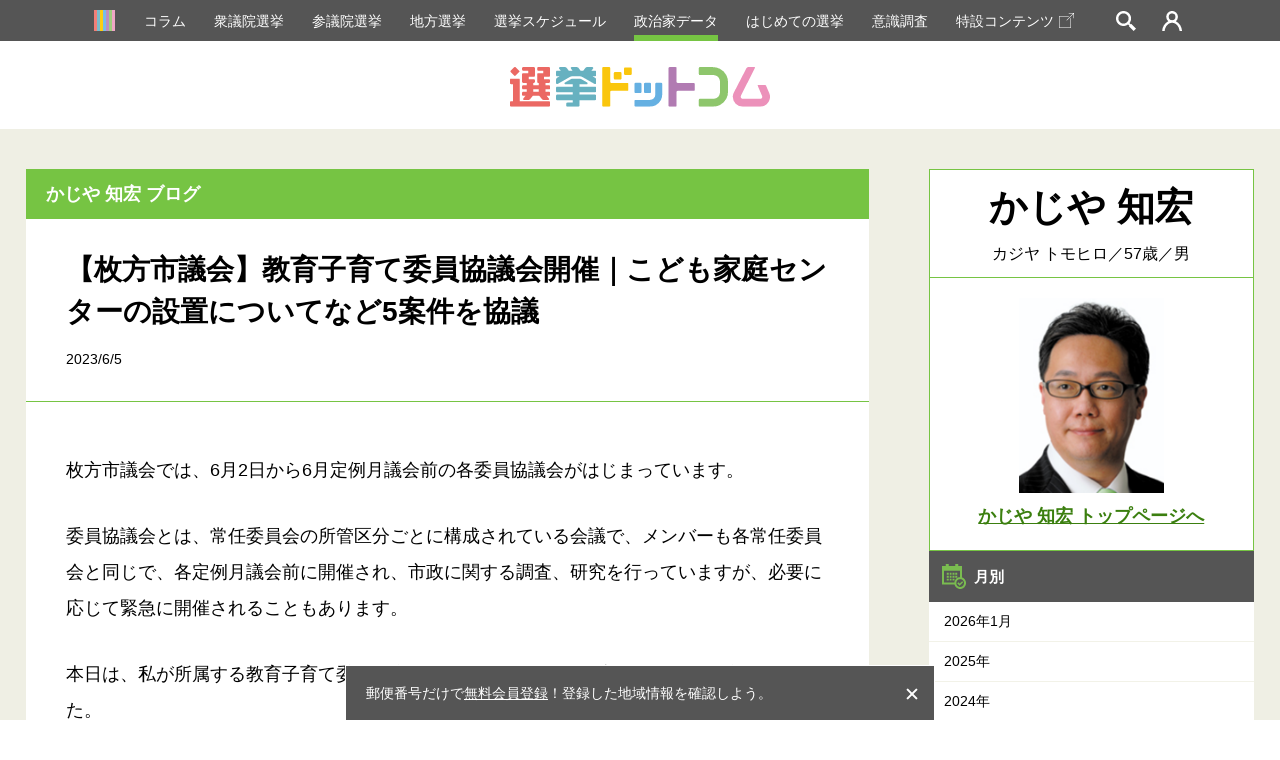

--- FILE ---
content_type: text/html; charset=UTF-8
request_url: https://go2senkyo.com/seijika/52152/posts/711954
body_size: 15122
content:
<!DOCTYPE html>
<html lang="ja">
  <head>
    <meta charset="UTF-8">
    <meta http-equiv="X-UA-Compatible" content="IE=edge">
<title>【枚方市議会】教育子育て委員協議会開催｜こども家庭センターの設置についてなど5案件を協議 - かじや知宏（カジヤトモヒロ） ｜ 選挙ドットコム</title>
    <meta name="description" content="枚方市議会では、6月2日から6月定例月議会前の各委員協議会がはじまっています。委員協議会とは、常任委員会の所管区分ごとに構成されている会議で、メンバーも各常任委員会と同じで、各定例月議会前に開催され、市政に関する調査、研究を行っていますが、必要に応じて緊急に開催されることもあります。本日は、私が所属する教育子育て委員協議会が開催され、下記の5案件について協議しました。...">
    <meta name="keywords" content="【枚方市議会】教育子育て委員協議会開催｜こども家庭センターの設置についてなど5案件を協議 - かじや知宏（カジヤトモヒロ）,選挙,選挙ドットコム,政治家,候補者,投票結果,衆院選,参院選,地方選">
    <meta name="facebook-domain-verification" content="rlhjrl9bhbs92jsab705j209wkn0en" />
<!-- Google Tag Manager -->
<script>(function(w,d,s,l,i){w[l]=w[l]||[];w[l].push({'gtm.start':
new Date().getTime(),event:'gtm.js'});var f=d.getElementsByTagName(s)[0],
j=d.createElement(s),dl=l!='dataLayer'?'&l='+l:'';j.async=true;j.src=
'https://www.googletagmanager.com/gtm.js?id='+i+dl;f.parentNode.insertBefore(j,f);
})(window,document,'script','dataLayer','GTM-5LHX2B6');</script>
<!-- End Google Tag Manager -->

<!-- googlebot暫定対応 blade -->
  <link rel="canonical" href="https://go2senkyo.com/seijika/52152/posts/711954">

    <link rel="shortcut icon" href="/favicon.ico">
<!--OGP-->
    <meta property="og:title" content="【枚方市議会】教育子育て委員協議会開催｜こども家庭センターの設置についてなど5案件を協議 - かじや知宏（カジヤトモヒロ） ｜ 選挙ドットコム"/>
    <meta property="og:type" content="website"/>
    <meta property="og:url" content="https://go2senkyo.com/seijika/52152/posts/711954"/>
    <meta property="og:image" content="https://prod-cdn.go2senkyo.com/uploads/ckeditor/pictures/965886/content_34b7d610-d573-4c42-96f9-3c31842c19bf.jpg"/>
    <meta property="og:site_name" content="選挙ドットコム"/>
    <meta property="og:description" content="枚方市議会では、6月2日から6月定例月議会前の各委員協議会がはじまっています。委員協議会とは、常任委員会の所管区分ごとに構成されている会議で、メンバーも各常任委員会と同じで、各定例月議会前に開催され、市政に関する調査、研究を行っていますが、必要に応じて緊急に開催されることもあります。本日は、私が所属する教育子育て委員協議会が開催され、下記の5案件について協議しました。..."/>
    <meta property="fb:app_id" content="1631422443844478"/>
    <meta property="article:publisher" content="https://www.facebook.com/thesenkyo/"/>
    <meta name="twitter:card" content="summary"/>
    <meta name="twitter:site" content="@go2senkyo"/>
    <meta name="twitter:url" content="https://go2senkyo.com/seijika/52152/posts/711954"/>
    <!--OGP-->

    <!--favicon-->
    <link rel="apple-touch-icon" sizes="180x180" href="/img/favicon/apple-touch-icon.png">
    <link rel="icon" type="image/png" sizes="32x32" href="/img/favicon/favicon-32x32.png">
    <link rel="icon" type="image/png" sizes="16x16" href="/img/favicon/favicon-16x16.png">
    <link rel="manifest" href="/img/favicon/site.webmanifest">
    <link rel="mask-icon" href="/img/favicon/safari-pinned-tab.svg" color="#5bbad5">
    <link rel="shortcut icon" href="/img/favicon/favicon.ico">
        <meta name="msapplication-TileColor" content="#da532c">
    <meta name="msapplication-config" content="/img/favicon/browserconfig.xml">
    <meta name="theme-color" content="#ffffff">
    <link href="/assets/css/ckeditor/content-styles.css" rel="stylesheet" type="text/css">
    <!--favicon-->
<link rel="stylesheet" type="text/css" href="https://unpkg.com/flatpickr/dist/flatpickr.min.css">
    <link rel="stylesheet" type="text/css" href="/css/pc/style.css?20250606">
    <script async src="https://securepubads.g.doubleclick.net/tag/js/gpt.js"></script>
    <script>
      var googletag = googletag || {};
      googletag.cmd = googletag.cmd || [];
      var path_value = location.pathname.substr(0,40);
      var ref_value = document.referrer?document.referrer.split("/")[2]:'null';
      googletag.cmd.push(function() {
        googletag.defineSlot('/21688285885/G2S/G2S_DP_PC_TP1', [[1, 1], 'fluid', [300, 250]], 'G2S_DP_PC_TP1').addService(googletag.pubads());
        googletag.defineSlot('/21688285885/G2S/G2S_DP_PC_TP2', [[1, 1], 'fluid', [300, 250]], 'G2S_DP_PC_TP2').addService(googletag.pubads());        
        googletag.defineSlot('/21688285885/G2S/G2S_DP_PC_IA1', [[1, 1], 'fluid', [300, 250]], 'G2S_DP_PC_IA1').addService(googletag.pubads());      
        googletag.defineSlot('/21688285885/G2S/G2S_DP_PC_article_left_under_300x250', [[1, 1], 'fluid', [300, 250]], 'G2S_DP_PC_article_left_under_300x250').addService(googletag.pubads());
        googletag.defineSlot('/21688285885/G2S/G2S_DP_PC_article_detail_right_under_300x250', [[1, 1], 'fluid', [300, 250]], 'G2S_DP_PC_article_detail_right_under_300x250').addService(googletag.pubads());
        googletag.defineSlot('/21688285885/G2S/G2S_DP_PC_article_detail_over_728x90', [[1, 1], 'fluid', [300, 250], [728, 90]], 'G2S_DP_PC_article_detail_over_728x90').addService(googletag.pubads());
        googletag.defineSlot('/21688285885/G2S/G2S_DP_PC_column_page_right', [[1, 1], 'fluid', [300, 250]], 'G2S_DP_PC_column_page_right').addService(googletag.pubads());
        googletag.defineSlot('/21688285885/G2S/G2S_DP_PC_common_728x90', [[1, 1], 'fluid', [300, 250], [728, 90]], 'G2S_DP_PC_common_728x90').addService(googletag.pubads());
        googletag.defineSlot('/21688285885/G2S/G2S_DP_PC_common_column_right_300x250', [[1, 1], 'fluid', [300, 250]], 'G2S_DP_PC_common_column_right_300x250').addService(googletag.pubads());
        googletag.defineSlot('/21688285885/G2S/G2S_DP_PC_politician_page_728x90', [[1, 1], 'fluid', [300, 250], [728, 90]], 'G2S_DP_PC_politician_page_728x90').addService(googletag.pubads());
        googletag.pubads().enableSingleRequest();
        googletag.pubads().collapseEmptyDivs();
        googletag.pubads().setTargeting('G2S_url', path_value);
        googletag.enableServices();
      });
    </script>
  </head>
<body>
<!-- Google Tag Manager (noscript) -->
<noscript><iframe src="https://www.googletagmanager.com/ns.html?id=GTM-5LHX2B6"
height="0" width="0" style="display:none;visibility:hidden"></iframe></noscript>
<!-- End Google Tag Manager (noscript) -->
    <!--wrapprer-->
    <div id="wrapper" class="wrapper">
      <div id="overlay" class="overlay"></div>
      <!--header-->
      <header class="m_head">
        <nav id="m_head_nav_wrapp" class="m_head_nav_wrapp">
          <ul class="m_head_nav inner">
            <li class="parts_icon">
              <a href="/" class="m_head_nav_icon">
                <svg roll="image" class="home icon">
                  <use xlink:href="#icon_home"></use>
                </svg>
              </a>
            </li>
            <li class="has_sub_menu"><a href="/articles/" class="pink">コラム</a></li>
            <li><a href="/shugiin" class="green">衆議院選挙</a></li>
            <li><a href="/sangiin" class="green">参議院選挙</a></li>
            <li><a href="/local" class="green">地方選挙</a></li>
            <li><a href="/schedule" class="green">選挙スケジュール</a></li>
            <li><a href="/seijika" class="ygreen active">政治家データ</a></li>
            <li><a href="/beginner" class="purple">はじめての選挙</a></li>
            <li><a href="/research" class="purple">意識調査</a></li>
            <li><a href="https://election.go2senkyo.com/" target="_blank">特設コンテンツ<svg style="vertical-align: -2px;margin-left:5px" xmlns="http://www.w3.org/2000/svg" x="0px" y="0px" width="15" height="15" viewBox="0 0 50 50"><path d="M 33.40625 0 C 32.855469 0.0507813 32.449219 0.542969 32.5 1.09375 C 32.550781 1.644531 33.042969 2.050781 33.59375 2 L 46.5625 2 L 25.6875 22.90625 C 25.390625 23.148438 25.253906 23.535156 25.339844 23.910156 C 25.425781 24.28125 25.71875 24.574219 26.089844 24.660156 C 26.464844 24.746094 26.851563 24.609375 27.09375 24.3125 L 48 3.4375 L 48 16.40625 C 47.996094 16.765625 48.183594 17.101563 48.496094 17.285156 C 48.808594 17.464844 49.191406 17.464844 49.503906 17.285156 C 49.816406 17.101563 50.003906 16.765625 50 16.40625 L 50 0 L 33.59375 0 C 33.5625 0 33.53125 0 33.5 0 C 33.46875 0 33.4375 0 33.40625 0 Z M 2 10 C 1.476563 10 0.941406 10.183594 0.5625 10.5625 C 0.183594 10.941406 0 11.476563 0 12 L 0 48 C 0 48.523438 0.183594 49.058594 0.5625 49.4375 C 0.941406 49.816406 1.476563 50 2 50 L 38 50 C 38.523438 50 39.058594 49.816406 39.4375 49.4375 C 39.816406 49.058594 40 48.523438 40 48 L 40 18 C 40.003906 17.640625 39.816406 17.304688 39.503906 17.121094 C 39.191406 16.941406 38.808594 16.941406 38.496094 17.121094 C 38.183594 17.304688 37.996094 17.640625 38 18 L 38 48 L 2 48 L 2 12 L 32 12 C 32.359375 12.003906 32.695313 11.816406 32.878906 11.503906 C 33.058594 11.191406 33.058594 10.808594 32.878906 10.496094 C 32.695313 10.183594 32.359375 9.996094 32 10 Z" fill="#FFF"></path></svg></a></li>

            <li id="m_head_search" class="parts_icon m_head_search"><span id="m_head_search_btn" class="m_head_nav_icon"></span>
              <!--search-->
              <div class="m_search parts_form">
                <p class="m_search_ttl"><span class="parts_icon m_search_ttl_icon">
                    <svg roll="image" class="search icon">
                      <use xlink:href="#icon_search_g"></use>
                    </svg></span>検索</p>
                <div class="m_search_block_wrapp cf">
                  <form action="/search" class="m_search_block left">
                    <p class="m_search_block_ttl">選挙を探す</p>
                    <p class="m_search_text m_search_line">
                       <input type="text" name="name" placeholder="選挙名・自治体名を入力" class="text">
                    </p>
                    <p class="m_search_radio m_search_line">
                      <label class="radio_label">
                        <input type="radio"  name="date_type" value="投票日"><span>投票日</span>
                      </label>
                      <label class="radio_label">
                        <input type="radio" name="date_type" value="告示日"><span>告示日</span>
                      </label>
                    </p>
                    <div class="m_search_calender parts_form_calender">
                      <div class="inline_block">
                        <input id="m_search_calender_start" type="text" name="date_start" class="calender"><span class="parts_icon">
                          <svg roll="image" class="calender icon">
                            <use xlink:href="#icon_calender_gray"></use>
                          </svg></span>
                      </div><span class="nami">〜</span>
                      <div class="inline_block">
                        <input id="m_search_calender_end" type="text" name="date_end" class="calender"><span class="parts_icon">
                          <svg roll="image" class="calender icon">
                            <use xlink:href="#icon_calender_gray"></use>
                          </svg></span>
                      </div>
                    </div>
                    <p class="m_search_future"><label><input type="checkbox" ref="future" name="future" value="1"><span class="text">投票日が未定の選挙を含む</span></label></p>
                    <p class="m_search_btn">
                      <button type="submit" class="submit">検索</button>
                    </p>
                    <p class="m_search_link"><a href="/search">詳細検索はこちら</a></p>
                    
                  </form>
                  <form class="m_search_block right">
                    <p class="m_search_block_ttl">政治家を探す</p>
                    <p class="m_search_text m_search_line">
                      <input placeholder="ひらがなで入力してください" type="text" pattern="^[ぁ-んゔー 　]+$" required name="name" class="text hirakana">
                     </p>
                    </p>
                    <p class="m_search_btn">
                      <button id="head_search_submit" type="submit" data-url="/seijika/search" class="submit">検索</button>
                    </p>
                    <!--<p class="m_search_text_para">※検索の際に「ー」は使用できませんので、「イチロー」の場合は「いちろう」、<br>「タロー」の場合は「たろう」でご入力をお願いします。</p>-->
                    
                  </form>
                </div>
              </div>
            </li>
                        <li class="login parts_icon m_head_login"><a href="https://go2senkyo.com/login" id="m_head_mypage_btn" class="m_head_nav_icon"></a></li>
              <!--login-->
              <div class="m_login parts_form">
                <div class="m_login_inner">
                  <div class="m_login_block_wrapp bottom cf">
                    <div class="m_login_block left">
                      <p class="m_login_block_ttl">まだ会員登録がお済みでない方</p>
                      <div class="m_login_register">
                        <p class="m_login_register_ttl">個人献金を行う、My選挙を利用する場合は会員登録が必要です。</p>
                        <p class="m_login_register_para">政治家への献金や、My選挙区の設定が保存可能／など</p>
                        <div class="m_login_register_bottom">
                          <p class="m_login_register_btn"><a href="/register">会員登録はこちら</a></p>
                        </div>
                      </div>
                    </div>
                    <div class="m_login_block right">
                      <p class="m_login_block_ttl vonecter"><span class="image"><img src="/img/cmn/vonecter_logo.png" alt="Vonecter"></span><span class="text">ボネクタ会員の方</span></p>
                      <p class="m_login_register_para">政治家の方でボネクタに加入している方の管理画面はこちら</p>
                      <div class="m_login_register_bottom">
                        <p class="m_login_register_btn"><a href="https://www.go2senkyo.com/dusers/sign_in" target="_blank" class="pink">ボネクタ会員ログイン</a></p>
                      </div>
                    </div>
                  </div>
                  <div class="m_login_block_wrapp cf">
                    <form class="m_login_block left" method="POST" action="/login">
                      <p class="m_login_block_ttl">選挙ドットコムIDでログイン</p>
                      <p class="m_login_text m_login_line parts_form_email">
                        <input type="email" placeholder="メールアドレス" required class="email withicon" name="email"><span class="parts_icon">
                          <svg roll="image" class="email icon">
                            <use xlink:href="#icon_email_blue"></use>
                          </svg></span>
                      </p>
                      <p class="m_login_text m_login_line parts_form_password">
                        <input type="password" placeholder="パスワード" required class="password withicon" name="password"><span class="parts_icon">
                          <svg roll="image" class="password icon">
                            <use xlink:href="#icon_password_blue"></use>
                          </svg></span>
                      </p>
                      <p class="m_login_btn">
                        <button type="submit" class="submit">ログイン</button>
                      </p>
                      <p class="m_login_link"><a href="/password">パスワードをお忘れの方</a></p>
                      
                    </form>
                    
                    </div>
                  </div>
                </div>
              </div>
              <!--login-->
            </li>
                      </ul>
        </nav>
                <!--include _mysenkyo.jade-->
                  <div class="m_head_ttl_wrapp">
            <h1 class="m_head_ttl"><a href="https://go2senkyo.com"><img src="/img/cmn/main_logo.svg" alt="選挙ドットコム"></a></h1>
          </div>
              </header>
      <!--header-->
      <!--contents-->
      <div id="contents" data-namespace="seijika" data-history_ttl="かじや 知宏" data-history_type="person" data-history_image="https://prod-cdn.go2senkyo.com/uploads/seijika/image_file_name/52152/thumb_d1a162c6f1e589a704505b28ea4c87f9.png" data-history_url="https://go2senkyo.com/seijika/52152" class="contents p_seijika">
        <div id="fb-root"></div>
        <script>
          (function(d, s, id) {
          var js, fjs = d.getElementsByTagName(s)[0];
          if (d.getElementById(id)) return;
          js = d.createElement(s); js.id = id;
          js.src = "//connect.facebook.net/ja_JP/sdk.js#xfbml=1&version=v2.10&appId=369814960124879";
          fjs.parentNode.insertBefore(js, fjs);
          }(document, 'script', 'facebook-jssdk'));

        </script>
        <div class="p_seijika_outer">
          <div class="column2 inner p_seijika_inner">
            <div class="p_seijika_detail_left column2_left">
              <div class="p_seijika_detail">
                <p class="p_seijika_detail_subttl"><a href="https://go2senkyo.com/seijika/52152/posts">かじや 知宏 ブログ</a></p>
                <div class="p_seijika_detail_data">
                  <h1 class="p_seijika_detail_ttl">【枚方市議会】教育子育て委員協議会開催｜こども家庭センターの設置についてなど5案件を協議</h1>
                  <p class="p_seijika_detail_data_date">2023/6/5</p>
                </div>
                <div class="p_seijika_detail_contents_outer">
				                    <div class="p_seijika_detail_contents_inner">
                    <section class="p_seijika_detail_contents  padding ">
                    <p>枚方市議会では、6月2日から6月定例月議会前の各委員協議会がはじまっています。</p>

<p>委員協議会とは、常任委員会の所管区分ごとに構成されている会議で、メンバーも各常任委員会と同じで、各定例月議会前に開催され、市政に関する調査、研究を行っていますが、必要に応じて緊急に開催されることもあります。</p>

<p>本日は、私が所属する教育子育て委員協議会が開催され、下記の5案件について協議しました。</p>

<p style="text-align: center;"><img height="400" src="https://prod-cdn.go2senkyo.com/uploads/ckeditor/pictures/965886/content_34b7d610-d573-4c42-96f9-3c31842c19bf.jpg" width="600"></p>

<p><strong>案件名：<br>
（1）こども家庭センターの設置について<br>
（2）禁野小学校の現況について<br>
（3）➂街区に設置する生涯学習市民センター・図書館の指定管理者制度導入について<br>
（4）いじめ対策の推進について<br>
（5）小中学校における1人1台端末の機器更新に向けた準備について</strong></p>

<p>委員協議会の会議資料につきましては、下記で公開されていますのでご覧ください。</p>

<p><strong>■会議資料⇒ <a href="https://www.city.hirakata.osaka.jp/0000045365.html#link-kyougikai" target="_blank">こちらをクリック</a></strong></p>

<p>6月8日には、各派代表者会議と議会運営委員会が開催され、6月定例月議会に上程される議案が示されます。</p>

<p>今回の委員協議会の案件の中から、6月定例月議会の議案となるものもありますので、所属以外の委員協議会の案件についてもしっかりと内容を確認し、6月定例月議会の議案審議に生かしていきます。</p>

<p>また、6月12日、13日の予定で「枚方市駅周辺再整備に係る取り組み状況について」全員協議会が開催されることになりました。</p>

<p>大阪維新の会枚方市議会議員団からは、泉議員と門川議員が質疑をする予定です。</p>

<p>さらに6月定例月議会では、一般質問も行われますので、市議団メンバーそれぞれが準備を進めています。</p>

<p style="text-align: center;"><img height="450" src="https://prod-cdn.go2senkyo.com/uploads/ckeditor/pictures/965887/content_74efa76d-6b9a-48a0-91b3-b83a1eae1776.jpg" width="600"></p>

<p>4月に初当選した1期のメンバーは、はじめての一般質問の機会となりますので、現在、精力的に質問作成に取り組んでいるところです。</p>

<p>私にとっても、昨年12月定例月議会以来、半年振りの一般質問の機会ですので、気合を入れて頑張っていきます。</p>

<p>その他の委員協議会の案件は、以下の通りです。</p>

<p><strong>■総務委員協議会：6月2日<br>
案件名：<br>
（1）いじめ対策への取り組みについて<br>
（2）人権尊重のまちづくりに向けた取り組みについて<br>
（3）デジタル田園都市国家構想交付金を活用する取り組みについて<br>
（4）公民連携の取り組みの効果検証について<br>
（5）委託業務における不適正行為の再発防止に向けた取り組みについて<br>
（6）➂街区に設置する生涯学習市民センター・図書館の指定管理者制度導入について<br>
（7）スポーツ施設 (3施設)の指定管理について<br>
（8）枚方市スポーツ推進計画の中間評価報告等について</strong></p>

<p><strong>■市民福祉委員協議会：6月6日<br>
案件名：<br>
（1）国民健康保険の取り組みについて<br>
（2）市街化調整区域における都市計画税の在り方について<br>
（3）枚方市国民健康保険被保険者を対象とした「第4期特定健康診査等実施計画」及び「第3期データヘルス計画」の策定について<br>
（4）認知症予防の取り組みについて<br>
（5）こども家庭センターの設置について<br>
（6）枚方市障害福祉計画（第7期）、枚方市障害児福祉計画（第3期）の策定及び枚方市障害者計画（第4次）の改訂について<br>
（7）保健所の移転について</strong></p>

<p><strong>■建設環境委員協議会：6月7日<br>
案件名：<br>
（1）区域区分及び用途地域の一斉見直しについて<br>
（2）市街化調整区域における都市計画税の在り方について<br>
（3）枚方市分譲マンション管理適正化推進計画の策定について<br>
（4）枚方市立禁野小学校新校舎整備事業の進捗状況について<br>
（5）枚方市総合交通計画の改定に向けた取り組みについて<br>
（6）都市計画道路牧野長尾線及び長尾杉線の整備工事について<br>
（7）中宮浄水場更新事業の進捗状況について</strong></p>

<p> </p>

<p><strong>↓LINEで日々の活動を配信しています。友だち登録をお願いします。</strong></p>

<p><a href="https://lin.ee/WyKoiNF"><img alt="友だち追加" height="36" src="https://scdn.line-apps.com/n/line_add_friends/btn/ja.png"></a></p>

<p>＃枚方市 ＃枚方 ＃ひらかた ＃大阪維新の会 ＃日本維新の会 ＃維新 ＃枚方市議会議員 ＃枚方市議 ＃枚方市議会 ＃かじや知宏 ＃鍜治谷知宏</p>

                    </section>
                    <div class="p_article_detail_contents_sns border ygreen">
                      <p class="p_article_detail_contents_sns_ttl">この記事をシェアする</p>
                      <ul class="p_article_detail_contents_sns_list">
                        <li>
                          <div data-layout="button_count" data-size="small" data-mobile-iframe="true" data-href="" class="fb-share-button"><a target="_blank" href="https://www.facebook.com/sharer/sharer.php?u&amp;src=sdkpreparse" class="fb-xfbml-parse-ignore">シェア</a></div>
                        </li>
                        <li>
                          <div><a href="" data-show-count="false" class="twitter-share-button">Tweet</a>
                            <script async="" src="https://platform.twitter.com/widgets.js" charset="utf-8"></script>
                            <script async src="https://www.tiktok.com/embed.js"></script>
                          </div>
                        </li>
                        <li>
                          <div data-lang="ja" data-type="share-a" data-url="https://go2senkyo.com/seijika/52152/posts/711954" style="display: none;" class="line-it-button"></div>
                          <script src="https://d.line-scdn.net/r/web/social-plugin/js/thirdparty/loader.min.js" async="async" defer="defer"></script>
                        </li>
                      </ul>
                    </div>
				                      </div>
                  <div class="p_seijika_detail_bottom  padding ">
                    <section class="p_seijika_detail_bottom_author">
                      <div class="p_seijika_detail_bottom_author_left">
                        <h2 class="p_seijika_detail_bottom_author_left_ttl">著者</h2>
                      </div>
                      <div class="p_seijika_detail_bottom_author_data cf">
                        <div class="p_seijika_detail_bottom_author_data_left">
                          <p class="p_seijika_detail_bottom_author_data_image">
                                                          <img data-src="https://prod-cdn.go2senkyo.com/uploads/seijika/image_file_name/52152/thumb_d1a162c6f1e589a704505b28ea4c87f9.png" alt="かじや 知宏" src="[data-uri]
" class="lazyload">
                                                      </p>
                        </div>
                        <section class="p_seijika_detail_bottom_author_data_right">
                          <h3 class="p_seijika_detail_bottom_author_data_ttl"><a href="https://go2senkyo.com/seijika/52152">かじや 知宏</a></h3>
                          <table class="p_seijika_detail_bottom_author_data_table">
                            <tbody>
                                                              <tr>
                                  <th>選挙</th>
                                  <td>
                                                                                                                        <a href="https://go2senkyo.com/local/senkyo/23301">枚方市議会議員選挙</a> <span class="small">(2023/04/23)</span> [当選] 6,036 票
                                                                                                                                                              </td>
                                </tr>
                              
                                                              <tr>
                                  <th>選挙区</th>
                                  <td>
                                    <p>
                                                                                                                              <a href="https://go2senkyo.com/local/senkyo/23301/44614">枚方市議会議員選挙</a>
                                                                                                                    </p>
                                  </td>
                                </tr>
                              
                              <tr>
                                <th>肩書</th>
                                <td>枚方市議会議員/日本維新の会大阪府枚方市支部幹事長</td>
                              </tr>
                              <tr>
                                <th>党派・会派</th>
                                <td>
                                                                                                                  大阪維新の会
                                                                                                        </td>
                              </tr>

                                                              <tr>
                                  <th>その他</th>
                                  <td></td>
                                </tr>
                              
                            </tbody>
                          </table>
                        </section>
                      </div>
                    </section>


                  </div>
				                  </div>
              </div>
                        <section class="p_seijika_bottom">
                <h2 class="p_seijika_bottom_ttl">かじや 知宏さんの最新ブログ</h2>
                <div class="p_seijika_bottom_link_wrapp">
				                    <div class="p_seijika_bottom_link"><a href="https://go2senkyo.com/seijika/52152/posts/1267115" class="cf">
                      <p style="background-image:url(https://prod-cdn.go2senkyo.com/uploads/blogit/post/thumbnail/1267115/b4af64a7-80f4-4719-8f8b-7ca0fffc21c3.jpeg)" class="p_seijika_bottom_link_image"></p>
                      <div class="p_seijika_bottom_link_ttl_wrapp">
                        <p class="p_seijika_bottom_link_ttl">【枚方市】給食費実質無償化に伴う財源活用について要望書を提出｜大阪維新の会枚方市議団</p>
                        <p class="p_seijika_bottom_link_para">2026/1/18</p>
                      </div></a></div>
				                    <div class="p_seijika_bottom_link"><a href="https://go2senkyo.com/seijika/52152/posts/1267138" class="cf">
                      <p style="background-image:url(https://prod-cdn.go2senkyo.com/uploads/blogit/post/thumbnail/1267138/761b0434-2293-49d6-8a4f-eea16a6b75c7.jpg)" class="p_seijika_bottom_link_image"></p>
                      <div class="p_seijika_bottom_link_ttl_wrapp">
                        <p class="p_seijika_bottom_link_ttl">【枚方市】議員報酬の一部を被災地へ｜大阪維新の会枚方市議団で鹿児島県へ寄付</p>
                        <p class="p_seijika_bottom_link_para">2026/1/16</p>
                      </div></a></div>
				                    <div class="p_seijika_bottom_link"><a href="https://go2senkyo.com/seijika/52152/posts/1263233" class="cf">
                      <p style="background-image:url(https://prod-cdn.go2senkyo.com/uploads/blogit/post/thumbnail/1263233/1dce4879-8ff8-4b58-983a-247c37ebfc8b.jpg)" class="p_seijika_bottom_link_image"></p>
                      <div class="p_seijika_bottom_link_ttl_wrapp">
                        <p class="p_seijika_bottom_link_ttl">【枚方市】新名神高速道路の開通が遅れます｜理由と今後の見通しをわかりやすく解説</p>
                        <p class="p_seijika_bottom_link_para">2026/1/14</p>
                      </div></a></div>
				                    <div class="p_seijika_bottom_link"><a href="https://go2senkyo.com/seijika/52152/posts/1266533" class="cf">
                      <p style="background-image:url(https://prod-cdn.go2senkyo.com/uploads/blogit/post/thumbnail/1266533/43f1e300-2844-4f7f-9cd3-4a23dda4b3cf.jpg)" class="p_seijika_bottom_link_image"></p>
                      <div class="p_seijika_bottom_link_ttl_wrapp">
                        <p class="p_seijika_bottom_link_ttl">【枚方市】第77回はたちのつどい｜はたちの皆さんに贈るお祝いと応援メッセージ</p>
                        <p class="p_seijika_bottom_link_para">2026/1/12</p>
                      </div></a></div>
				                  </div>
              </section>
            </div>
<div class="p_seijika_right column2_right">
              <div class="m_right_column">
                <section class="m_right_column_seijika">
                  <h2 class="m_right_column_seijika_ttl">かじや 知宏</h2>
				  <p class="m_right_column_seijika_para">カジヤ トモヒロ／57歳／男</p>
                  <div class="m_right_column_seijika_image_wrapp">
                    <p class="m_right_column_seijika_image">
				    					<img data-src="https://prod-cdn.go2senkyo.com/uploads/seijika/image_file_name/52152/thumb_d1a162c6f1e589a704505b28ea4c87f9.png" alt="かじや 知宏" src="[data-uri]
" class="lazyload">
				    					</p>
                  <p class="m_right_column_seijika_image_para"><a href="https://go2senkyo.com/seijika/52152">かじや 知宏 トップページへ</a></p>

                  
                                                        
                  </div>
                </section>
                                <section class="m_right_column_article top">
                  <h2 class="m_right_column_ttl archive">月別</h2>
                  <ul class="m_right_column_article_ctg">
				  	                    <li><a href="https://go2senkyo.com/seijika/52152/posts/year/2026/month/1" class="list">2026年1月</a></li>
									  	                    <li><a href="https://go2senkyo.com/seijika/52152/posts/year/2025" class="list">2025年</a></li>
					                    <li><a href="https://go2senkyo.com/seijika/52152/posts/year/2024" class="list">2024年</a></li>
					                    <li><a href="https://go2senkyo.com/seijika/52152/posts/year/2023" class="list">2023年</a></li>
					                    <li><a href="https://go2senkyo.com/seijika/52152/posts/year/2022" class="list">2022年</a></li>
					                    <li><a href="https://go2senkyo.com/seijika/52152/posts/year/2021" class="list">2021年</a></li>
					                  </ul>
                </section>
                              </div>
            </div>
          </div>
        </div>
        <div class="pankuzu_wrapp beige">
          <p class="pankuzu inner"><a href="https://go2senkyo.com">ホーム</a><span>＞</span><a href="https://go2senkyo.com/seijika">政党・政治家</a><span>＞</span><a href="https://go2senkyo.com/seijika/52152">かじや 知宏 (カジヤ トモヒロ)</a><span>＞</span>【枚方市議会】教育子育て委員協議会開催｜こども家庭センターの設置についてなど5案件を協議</p>
        </div>
      </div>
      <!--contents-->
      <script charset="utf-8" src="//cdn.iframe.ly/embed.js?card=1&key=b69f805f7fe602adf1d08c3ab5aee9d5"></script>
      <script>
        document.querySelectorAll( 'oembed[url]' ).forEach( element => {
            result = iframely.load( element, element.attributes.url.value );
        } );
      </script>
<!--footer-->
      
      <footer class="m_foot">
                  <p class="m_foot_text">選挙ドットコムでは”選挙をオモシロク”を合言葉に、より多くの選挙報道・政治家情報を掲載する日本最大級の選挙・政治家情報サイトです</p>
                <p class="parts_arrow purple m_foot_arrow"><a href="#">
            <svg roll="image" class="top">
              <use xlink:href="#icon_arrow_t_white"></use>
            </svg></a></p>
        <div class="m_foot_inner inner">
          <ul class="m_foot_list">
            <li><a href="https://ichini.notion.site/a0f42c74dc7c4cf8a437ecee76c848c5">政治家の方へ</a></li>
            <li><a href="/news">選挙ニュース</a></li>
            <li><a href="https://go2senkyo.com/about">サイトご利用案内</a></li>
            <li><a href="https://ichi-ni.jp/">運営会社</a></li>
            <li><a href="/terms_of_use">利用規約</a></li>
            <li><a href="https://ichini.notion.site/1-6151c1692e5f4caeb88ac006fec152ba?pvs=4">よくあるご質問（有権者向け）</a></li>
          </ul>
          <ul class="m_foot_list">
            <li><a href="/privacy_policy">プライバシーポリシー</a></li>
            <li><a href="/cookie">利用者情報の外部送信について</a></li>
            <li><a href="https://ichi-ni.jp/inquiry/">お問い合わせ</a></li>
                      </ul>
          <div class="m_foot_right">
            <p class="m_foot_copy">&copy; イチニ Inc. All rights reserved.</p>
            <ul class="m_foot_sns">
              <li class="parts_icon"><a href="https://www.facebook.com/thesenkyo/" target="_blank">
                  <svg roll="image" class="foot icon">
                    <use xlink:href="#icon_fb"></use>
                  </svg></a></li>
              <li class="parts_icon"><a href="https://twitter.com/go2senkyo" target="_blank">
                  <svg roll="image" class="foot icon">
                    <use xlink:href="#icon_twitter"></use>
                  </svg></a></li>
              <li class="parts_icon"><a href="https://www.youtube.com/channel/UCpdtHm6VFP_Qc-IDIsyLh1A" target="_blank">
                  <svg roll="image" class="foot icon">
                    <use xlink:href="#icon_youtube"></use>
                  </svg></a></li>
            </ul>
          </div>
        </div>
        
                <div id="m_foot_msg" class="m_foot_msg">
          <div class="m_foot_msg_inner small">
            <p class="m_foot_msg_para">郵便番号だけで<a href="https://go2senkyo.com/register">無料会員登録</a>！登録した地域情報を確認しよう。</p>
            <div id="m_foot_msg_close" class="m_foot_msg_close"></div>
          </div>
        </div>
              </footer>
      <!--footer-->
    </div>
    <!--wrapprer-->
    <!--scripts-->
    <script src="/js/pc/bundle.js?20250606" charset="UTF-8"></script>
    <svg xmlns="http://www.w3.org/2000/svg" class="hide"><symbol id="icon_arrow_b_white" viewBox="0 0 12.988 9"><title>icon_arrow_b_white</title><path fill="#fff" d="M0 1.578L1.804 0l4.69 5.361L11.184 0l1.804 1.578L6.494 9 0 1.578z"/></symbol><symbol id="icon_arrow_r_white" viewBox="0 0 9 12.99"><title>icon_arrow_r_white</title><path fill="#fff" d="M1.58 12.99L0 11.18l5.36-4.69L0 1.8 1.58 0 9 6.49l-7.42 6.5z"/></symbol><symbol id="icon_arrow_t_white" viewBox="0 0 12.99 9"><title>icon_arrow_t_white</title><path fill="#fff" d="M12.99 7.42L11.18 9 6.49 3.64 1.8 9 0 7.42 6.49 0l6.5 7.42z"/></symbol><symbol id="icon_calender_gray" viewBox="0 0 19.447 20"><title>icon_calender_gray</title><g opacity=".5" fill="#858585"><path d="M5.552 4.044a1.132 1.132 0 0 0 1.131-1.132V1.131a1.132 1.132 0 0 0-2.263 0v1.781a1.132 1.132 0 0 0 1.132 1.132zM13.9 4.044a1.132 1.132 0 0 0 1.131-1.132V1.131a1.132 1.132 0 0 0-2.263 0v1.781A1.132 1.132 0 0 0 13.9 4.044z"/><path d="M16.722 1.613h-.7v1.3a2.126 2.126 0 1 1-4.252 0v-1.3H7.677v1.3a2.126 2.126 0 1 1-4.252 0v-1.3h-.7A2.725 2.725 0 0 0 0 4.338v12.937A2.725 2.725 0 0 0 2.725 20h14a2.725 2.725 0 0 0 2.725-2.725V4.338a2.725 2.725 0 0 0-2.728-2.725zm1.4 15.662a1.4 1.4 0 0 1-1.4 1.4h-14a1.4 1.4 0 0 1-1.4-1.4V6.06h16.8z"/><path d="M6.899 14.749h2.216v2.216H6.899zM6.899 11.314h2.216v2.216H6.899zM3.465 14.749h2.216v2.216H3.465zM3.465 11.314h2.216v2.216H3.465zM13.767 7.88h2.216v2.216h-2.216zM10.333 7.88h2.216v2.216h-2.216zM10.333 11.314h2.216v2.216h-2.216zM13.767 14.749h2.216v2.216h-2.216zM13.767 11.314h2.216v2.216h-2.216zM10.333 14.749h2.216v2.216h-2.216zM6.899 7.88h2.216v2.216H6.899zM3.465 7.88h2.216v2.216H3.465z"/></g></symbol><symbol id="icon_email_blue" viewBox="0 0 19 14.7"><style>.st0{fill:#519cc7}</style><title>icon_email_blue</title><g fill="#519CC7"><path d="M19 14.7H0V0h19v14.7zM2 12.6h15V2H2v10.6z"/><path d="M9.5 10.9c-.3 0-.5-.1-.7-.3L.5 2.1C.1 1.7.1 1.1.5.7c.4-.4 1-.4 1.4 0l7.5 7.7L17 .7c.4-.4 1-.4 1.4 0 .4.4.4 1 0 1.4l-8.3 8.4c-.1.3-.3.4-.6.4z"/></g></symbol><symbol id="icon_fb" viewBox="0 0 28 28"><title>icon_fb</title><rect width="28" height="28" rx="1.55" ry="1.55" fill="#3c5998"/><path d="M19.32 28V17.16H23l.54-4.23h-4.22v-2.7c0-1.22.34-2.06 2.09-2.06h2.24V4.4a29.94 29.94 0 0 0-3.26-.17c-3.23 0-5.44 2-5.44 5.59v3.12h-3.64v4.23H15V28z" fill="#fff"/></symbol><symbol id="icon_fb_white" viewBox="0 0 11.81 22.75"><title>icon_fb_white</title><path d="M7.67 22.75V12.37h3.48l.52-4h-4V5.75c0-1.17.33-2 2-2h2.14V.16A28.65 28.65 0 0 0 8.69 0c-3.09 0-5.2 1.88-5.2 5.34v3H0v4h3.49v10.41z" fill="#fff"/></symbol><symbol id="icon_google" viewBox="0 0 28 28"><title>icon_google</title><rect width="28" height="28" rx=".78" ry=".78" fill="#dc4e41"/><path d="M11.2 13.3V15H14a2.65 2.65 0 0 1-2.78 2.11 3.09 3.09 0 0 1 0-6.19 2.76 2.76 0 0 1 2 .76l1.33-1.28a4.7 4.7 0 0 0-3.35-1.3 4.9 4.9 0 1 0 0 9.8 4.52 4.52 0 0 0 4.7-4.79 4.51 4.51 0 0 0-.08-.81z" fill="#fff"/><path d="M11.2 13.38h4.63a3.63 3.63 0 0 1 .08.77 4.51 4.51 0 0 0-.08-.81H11.2v.09zm0-4.2a4.68 4.68 0 0 1 3.23 1.24A4.69 4.69 0 0 0 11.2 9.1 4.9 4.9 0 0 0 6.3 14a4.91 4.91 0 0 1 4.9-4.86zm0 8a2.64 2.64 0 0 0 2.8-2.12 2.64 2.64 0 0 1-2.76 2 3.06 3.06 0 0 1-3-3 3.07 3.07 0 0 0 3 3.09z" style="isolation:isolate" fill="#fff" opacity=".4"/><path d="M11.2 10.91a3.07 3.07 0 0 0-3 3.09 3.06 3.06 0 0 1 3-3 2.76 2.76 0 0 1 2 .76l1.33-1.28-1.28 1.24a2.76 2.76 0 0 0-2-.76zm0 4.07v.08H14V15z" style="isolation:isolate" fill="#3e2723" opacity=".1"/><path d="M11.2 18.9A4.91 4.91 0 0 1 6.3 14a4.9 4.9 0 0 0 4.9 5 4.52 4.52 0 0 0 4.7-4.79 4.52 4.52 0 0 1-4.7 4.75z" style="isolation:isolate" fill="#3e2723" opacity=".1"/><path d="M21.7 13.3h-1.4v-1.4h-1.4v1.4h-1.4v1.4h1.4v1.4h1.4v-1.4h1.4" fill="#fff"/><path d="M20.3 13.3h1.4v.08h-1.4zm-1.4-1.4h1.4v.1h-1.4zm-1.4 1.4h1.4v.08h-1.4z" style="isolation:isolate" fill="#fff" opacity=".4"/><path d="M17.5 14.7h1.4v.08h-1.4zm2.8 0h1.4v.08h-1.4zm-1.4 1.4h1.4v.08h-1.4z" style="isolation:isolate" fill="#3e2723" opacity=".1"/><path d="M2.8 2.8h22.4v22.4H2.8z" fill="none"/></symbol><symbol id="icon_google_white" viewBox="0 0 24.45 15.36"><title>icon_google_white</title><path fill="#fff" d="M24.45 6.55h-2.77V3.78h-1.75v2.77h-2.77V8.3h2.77v2.77h1.75V8.3h2.77V6.55zM15.24 6.32H7.57V9.2h4.12a4.29 4.29 0 1 1-1.06-4.64L13 2.15a7.69 7.69 0 1 0 2.23 4.18z"/></symbol><symbol id="icon_home" viewBox="0 0 21 21"><title>icon_home</title><path fill="#f27f77" d="M0 21V0h3v21z"/><path fill="#7abccb" d="M3 21V0h3v21z"/><path fill="#fbce15" d="M6 21V0h3v21z"/><path fill="#78bde8" d="M9 21V0h3v21z"/><path fill="#c08ec0" d="M12 21V0h3v21z"/><path fill="#a0ce7e" d="M15 21V0h3v21z"/><path fill="#f0a6c6" d="M18 21V0h3v21z"/></symbol><symbol id="icon_homepage" viewBox="0 0 60 60"><title>icon_homepage</title><path fill="#76c443" d="M0 0h60v60H0z"/><path d="M46.663 26.6L29.97 12.434 13.337 26.6H13v20.966h12.642V36.757a1.23 1.23 0 0 1 1.227-1.227h6.263a1.23 1.23 0 0 1 1.227 1.227v10.809H47V26.6z" fill="#fff"/></symbol><symbol id="icon_line" viewBox="0 0 28 28"><title>icon_line</title><path d="M22.88 0H5.08A5.08 5.08 0 0 0 0 5.12v17.8A5.08 5.08 0 0 0 5.12 28h17.8A5.08 5.08 0 0 0 28 22.88V5.08A5.08 5.08 0 0 0 22.88 0" fill="#00b900"/><path d="M24.13 12.74c0-4.55-4.59-8.25-10.2-8.23S3.76 8.25 3.77 12.8c0 4.08 3.64 7.49 8.53 8.12.33.07.78.22.9.5a2.09 2.09 0 0 1 0 .92l-.14.87c0 .26-.2 1 .88.55a32.85 32.85 0 0 0 8-5.93 7.35 7.35 0 0 0 2.17-5.09" fill="#fff"/><path d="M11.88 10.58h-.71a.2.2 0 0 0-.2.2v4.43a.2.2 0 0 0 .2.2h.71a.2.2 0 0 0 .2-.2v-4.44a.2.2 0 0 0-.2-.2M16.79 10.56h-.71a.2.2 0 0 0-.2.2v2.64l-2-2.74H13a.2.2 0 0 0-.2.2v4.43a.2.2 0 0 0 .2.2h.71a.2.2 0 0 0 .2-.2v-2.72l2 2.74h.88a.2.2 0 0 0 .2-.2v-4.35a.2.2 0 0 0-.2-.2M10.17 14.3H8.23v-3.51a.2.2 0 0 0-.2-.2h-.72a.2.2 0 0 0-.2.2v4.43a.2.2 0 0 0 .06.14.2.2 0 0 0 .14.05h2.85a.2.2 0 0 0 .2-.2v-.71a.2.2 0 0 0-.2-.2M20.74 11.66a.2.2 0 0 0 .2-.2v-.71a.2.2 0 0 0-.2-.2h-2.86a.2.2 0 0 0-.14.06.2.2 0 0 0-.05.14v4.43a.2.2 0 0 0 .06.14.2.2 0 0 0 .14.06h2.85a.2.2 0 0 0 .2-.2v-.71a.2.2 0 0 0-.2-.2H18.8v-.75h1.94a.2.2 0 0 0 .2-.2v-.71a.2.2 0 0 0-.2-.2H18.8v-.75z" fill="#00b900"/></symbol><symbol id="icon_login" viewBox="0 0 17 17"><title>icon_login</title><path class="st0" fill="#5F5F5F" d="M7.9 11L9 12.1l2.5-2.5 1.2-1.1-1.2-1.1L9 4.9 7.9 6l1.7 1.7H0v1.6h9.6z"/><path class="st0" fill="#5F5F5F" d="M15.4 0H3.2v5.1h2.1v-3h9.6v12.8H5.3v-3H3.2V17H17V0z"/></symbol><symbol id="icon_login2" viewBox="0 0 16.559 22.026"><title>icon_login2</title><path d="M8.457 11.873a5.937 5.937 0 1 1 5.936-5.937 5.942 5.942 0 0 1-5.936 5.937zm0-9.673a3.736 3.736 0 1 0 3.736 3.736A3.741 3.741 0 0 0 8.457 2.2z" fill="#5f5f5f"/><path d="M16.559 22.026H0v-1.1c0-6.065 3.4-10.3 8.279-10.3s8.279 4.237 8.279 10.3zm-14.312-2.2h12.065c-.314-3.641-2.215-7-6.032-7s-5.718 3.36-6.033 7.001z" fill="#5f5f5f"/></symbol><symbol id="icon_password_blue" viewBox="0 0 15.1 19"><style>.st0{fill:#519cc7}</style><title>icon_password_blue</title><g fill="#519CC7"><path d="M15.1 19H0V7h15.1v12zM1.9 17.1h11.2V9H1.9v8.1z"/><path d="M12.4 8.5h-1.9V4.6c0-1.5-1-2.6-2.3-2.6H7C5.7 2 4.7 3.2 4.7 4.6v3.9h-2V4.6C2.7 2.1 4.6 0 7 0h1.1c2.3 0 4.2 2.1 4.2 4.6v3.9zM8.4 13.1v1.8c0 .4-.4.8-.8.8s-.8-.4-.8-.8v-1.8c-.5-.3-.8-.8-.8-1.4 0-.9.7-1.6 1.6-1.6s1.6.7 1.6 1.6c0 .6-.4 1.1-.8 1.4z"/></g></symbol><symbol id="icon_post_blue" viewBox="0 0 15.5 14.8"><style>.st0{fill:#519cc7}</style><title>icon_post</title><g fill="#519CC7"><path d="M0 0h15.5v2.7H0zM0 8.1h6.5v6.7H9V8.1h6.5V5.4H0z"/></g></symbol><symbol id="icon_ranking" viewBox="0 0 43.1 35.7"><style>.st0{fill:#f1c026}</style><title>icon_ranking</title><g fill="#F1C026"><path d="M28.9 18.6l-7.4-9.7-7.4 9.7-8.3-5.8 3 23h25.4l.8-6.1.1-.9 2.1-16-8.3 5.8zm-16.8 3l2.9 2 2.1-2.8 4.5-5.9 4.5 5.9 2.1 2.8 2.9-2 1.5-1.1-.9 6.7H11.5l-.9-6.7 1.5 1.1zM21.6 32h-9.5l-.3-2.4h19.6L31 32h-9.4zM6 7.6c0-1.7-1.4-3-3-3-1.7 0-3 1.4-3 3s1.4 3 3 3c1.7 0 3-1.3 3-3zM40.1 4.6c-1.7 0-3 1.4-3 3s1.4 3 3 3c1.7 0 3-1.4 3-3s-1.3-3-3-3zM21.6 6c1.7 0 3-1.4 3-3 0-1.7-1.4-3-3-3s-3 1.4-3 3c-.1 1.7 1.3 3 3 3z"/></g></symbol><symbol id="icon_search" viewBox="0 0 20 20"><style>.st0{fill:#fff}</style><title>icon_search</title><g fill="#FFF"><path d="M17.7 20l-4.8-4.8 2.3-2.3 4.8 4.8-2.3 2.3z"/><path d="M15.1 13.7l-1.6-1.6c1-1.3 1.6-2.9 1.6-4.6 0-2-.8-3.9-2.2-5.3C11.4.8 9.6 0 7.5 0c-2 0-3.9.8-5.3 2.2C.8 3.6 0 5.5 0 7.5s.8 3.9 2.2 5.3C3.6 14.2 5.5 15 7.5 15c1.6 0 3.3-.6 4.6-1.6l1.6 1.6 1.4-1.3zm-4-2.6c-1 1-2.2 1.5-3.6 1.5s-2.6-.5-3.6-1.5-1.5-2.2-1.5-3.6.5-2.6 1.5-3.6 2.2-1.5 3.6-1.5 2.6.5 3.6 1.5 1.5 2.2 1.5 3.6-.5 2.7-1.5 3.6z"/></g></symbol><symbol id="icon_search_b" viewBox="0 0 20 20"><style>.st0{fill:#000}</style><title>icon_search</title><path d="M17.7 20l-4.8-4.8 2.3-2.3 4.8 4.8-2.3 2.3z"/><path d="M15.1 13.7l-1.6-1.6c1-1.3 1.6-2.9 1.6-4.6 0-2-.8-3.9-2.2-5.3C11.4.8 9.6 0 7.5 0c-2 0-3.9.8-5.3 2.2C.8 3.6 0 5.5 0 7.5s.8 3.9 2.2 5.3C3.6 14.2 5.5 15 7.5 15c1.6 0 3.3-.6 4.6-1.6l1.6 1.6 1.4-1.3zm-4-2.6c-1 1-2.2 1.5-3.6 1.5s-2.6-.5-3.6-1.5-1.5-2.2-1.5-3.6.5-2.6 1.5-3.6 2.2-1.5 3.6-1.5 2.6.5 3.6 1.5 1.5 2.2 1.5 3.6-.5 2.7-1.5 3.6z"/></symbol><symbol id="icon_search_g" viewBox="0 0 20 20"><style>.st0{fill:#46acae}</style><title>icon_search</title><g fill="#46acae"><path d="M17.7 20l-4.8-4.8 2.3-2.3 4.8 4.8-2.3 2.3z"/><path d="M15.1 13.7l-1.6-1.6c1-1.3 1.6-2.9 1.6-4.6 0-2-.8-3.9-2.2-5.3C11.4.8 9.6 0 7.5 0c-2 0-3.9.8-5.3 2.2C.8 3.6 0 5.5 0 7.5s.8 3.9 2.2 5.3C3.6 14.2 5.5 15 7.5 15c1.6 0 3.3-.6 4.6-1.6l1.6 1.6 1.4-1.3zm-4-2.6c-1 1-2.2 1.5-3.6 1.5s-2.6-.5-3.6-1.5-1.5-2.2-1.5-3.6.5-2.6 1.5-3.6 2.2-1.5 3.6-1.5 2.6.5 3.6 1.5 1.5 2.2 1.5 3.6-.5 2.7-1.5 3.6z"/></g></symbol><symbol id="icon_search_gray" viewBox="0 0 20 20"><style>.st0{fill:#606060}</style><title>icon_search</title><g fill="#606060"><path d="M17.7 20l-4.8-4.8 2.3-2.3 4.8 4.8-2.3 2.3z"/><path d="M15.1 13.7l-1.6-1.6c1-1.3 1.6-2.9 1.6-4.6 0-2-.8-3.9-2.2-5.3C11.4.8 9.6 0 7.5 0c-2 0-3.9.8-5.3 2.2C.8 3.6 0 5.5 0 7.5s.8 3.9 2.2 5.3C3.6 14.2 5.5 15 7.5 15c1.6 0 3.3-.6 4.6-1.6l1.6 1.6 1.4-1.3zm-4-2.6c-1 1-2.2 1.5-3.6 1.5s-2.6-.5-3.6-1.5-1.5-2.2-1.5-3.6.5-2.6 1.5-3.6 2.2-1.5 3.6-1.5 2.6.5 3.6 1.5 1.5 2.2 1.5 3.6-.5 2.7-1.5 3.6z"/></g></symbol><symbol id="icon_star" viewBox="0 0 55.4 48.9"><style>.st0{fill:#76c443}</style><title>icon_star</title><g fill="#76c443"><path d="M11 45.8L13.5 29 0 18.8 16.7 16l5.6-16 7.8 15.1 17 .4-11.9 12 4.9 16.2-15.2-7.6L11 45.8zM9.4 21.1l8.2 6.2-1.5 10.2 8.5-5.9 9.2 4.6-3-9.9 7.3-7.4-10.3-.2-4.8-9-3.4 9.8-10.2 1.6z"/><path d="M34.9 48.9l1.4-9.5-7.7-5.8 9.5-1.6 3.2-9.1 4.4 8.6 9.6.2-6.8 6.9 2.8 9.2-8.6-4.3-7.8 5.4z"/></g></symbol><symbol id="icon_twitter" viewBox="0 0 400 400"><rect y="-.60926" width="399.91946" height="400" style="fill:#000; stroke-width:0px;"/><path d="M230.34701,175.03908l118.74972-138.03694h-28.13988l-103.11037,119.85554-82.35395-119.85554H40.50699l124.53533,181.2428-124.53533,144.75293h28.14148l108.88721-126.57152,86.97179,126.57152h94.98553l-129.15291-187.95879h.00691ZM191.80338,219.84173l-12.61801-18.04769L78.78824,58.18663h43.22367l81.02165,115.89575,12.61803,18.04769,105.31854,150.64675h-43.22365l-85.94308-122.92818v-.00691Z" style="fill:#fff; stroke-width:0px;"/></symbol><symbol id="icon_twitter_white" viewBox="0 0 250 250"><title>icon_twitter_white</title><path d="M230.34701,175.03908l118.74972-138.03694h-28.13988l-103.11037,119.85554-82.35395-119.85554H40.50699l124.53533,181.2428-124.53533,144.75293h28.14148l108.88721-126.57152,86.97179,126.57152h94.98553l-129.15291-187.95879h.00691ZM191.80338,219.84173l-12.61801-18.04769L78.78824,58.18663h43.22367l81.02165,115.89575,12.61803,18.04769,105.31854,150.64675h-43.22365l-85.94308-122.92818v-.00691Z" style="fill:#fff; stroke-width:0px;"/></symbol><symbol id="icon_youtube" viewBox="0 0 64 64"><title>icon_youtube</title><path fill="#e90000" d="M-1.18-1.13h66.12v66.12H-1.18z"/><path d="M52.76 21.5a5.44 5.44 0 0 0-3.83-3.86c-3.38-.91-16.93-.91-16.93-.91s-13.55 0-16.93.91a5.44 5.44 0 0 0-3.83 3.86c-.91 3.4-.91 10.5-.91 10.5s0 7.1.91 10.5a5.44 5.44 0 0 0 3.83 3.86c3.38.91 16.93.91 16.93.91s13.55 0 16.93-.91a5.44 5.44 0 0 0 3.83-3.86c.91-3.4.91-10.5.91-10.5s0-7.1-.91-10.5z" fill="#fff"/><path fill="#e90000" d="M27.57 38.44V25.56L38.89 32l-11.32 6.44z"/></symbol><symbol id="icon_postcode" viewBox="0 0 14 14"><title>icon_postcode</title><path d="M13.03 0.932V2.84H0.97V0.932H13.03ZM13.03 4.946V6.854H8.026V13.82H5.974V6.854H0.97V4.946H13.03Z" fill="#529CC7"/></symbol></svg>
        <!--scripts-->
  </body>
</html>


--- FILE ---
content_type: text/css
request_url: https://go2senkyo.com/css/pc/style.css?20250606
body_size: 43989
content:
@charset "UTF-8";*{box-sizing:border-box;-webkit-box-sizing:border-box}html,body,div,span,applet,object,iframe,h1,h2,h3,h4,h5,h6,p,blockquote,pre,a,abbr,acronym,address,big,cite,code,del,dfn,em,img,ins,kbd,q,s,samp,small,strike,strong,sub,sup,tt,var,b,u,i,center,dl,dt,dd,ol,ul,li,fieldset,form,label,legend,table,caption,tbody,tfoot,thead,tr,th,td,article,aside,canvas,details,embed,figure,figcaption,footer,header,hgroup,menu,nav,output,ruby,section,summary,time,mark,audio,video{margin:0;padding:0;border:0;font-size:100%;font:inherit;vertical-align:baseline}article,aside,details,figcaption,figure,footer,header,hgroup,menu,nav,section{display:block}body{line-height:1}ol,ul{list-style:none}blockquote,q{quotes:none}blockquote:before,blockquote:after,q:before,q:after{content:"";content:none}table{border-collapse:collapse;border-spacing:0}a{text-decoration:none;color:#000}input[type=text],input[type=number],input[type=password],input[type=email],input[type=tel],button,textarea{margin:0;padding:0;background:none;border:none;border-radius:0;outline:none;-webkit-appearance:none;-moz-appearance:none;appearance:none}checkout,cart,add-cart{display:block}select::-ms-expand{display:none}img{width:100%;vertical-align:bottom}.tb,.sp,.sp_tb{display:none}.cf:after{content:" ";display:block;clear:both}.hide{display:none}body{-webkit-text-size-adjust:100%;font-family:Hiragino Kaku Gothic ProN,メイリオ,sans-serif;line-height:1.7;-webkit-font-smoothing:antialiased}.en{font-family:helvetica,arial,Hiragino Kaku Gothic ProN,メイリオ,sans-serif;letter-spacing:.03em}.bold{font-weight:700}.no-wrapp{display:inline-block;white-space:nowrap}.wrapper a:hover{color:#555}a{word-break:break-all}@media (max-width: 1000px){.pc,.sp_pc{display:none}.tb,.sp_tb{display:block}}body{min-width:1140px}.overlay{display:none}.overlay.on{display:block;background-color:#858585;opacity:.8;width:100%;height:100%;position:fixed;left:0;top:0;z-index:3}.overlay.on.top{z-index:1000}.inner{width:96%;margin:auto}.contents{background-color:#efefe4;padding-top:40px}.column2{display:-webkit-flex;display:-moz-flex;display:-ms-flex;display:-o-flex;display:flex;max-width:1300px}.column2 .column2_left{width:calc(73.5% - 60px)}.column2 .column2_right{width:26.5%;margin-left:60px;position:relative}.column_ttl{font-weight:700;line-height:1.2}.column_ttl_wrapp{position:relative;background-color:#46b4b7;padding:15px 20px;font-size:30px;color:#fff}.column_ttl_wrapp.big{padding:20px}.column_ttl_wrapp.white{background-color:#fff;border-left:15px solid #46B4B7;font-size:28px;color:#000}.column_ttl_wrapp.white span{font-size:14px;margin-left:-.5em;display:block;margin-top:10px}.column_ttl_wrapp.white span.middle{font-size:22px;margin-left:0}.column_ttl_wrapp.hirei{padding-left:135px;border-left:none}.column_ttl_wrapp.my{margin:0 30px;padding:0}.column_ttl_small{font-weight:400;font-size:14px;margin-bottom:3px}.column_ttl_link{background-position:center right;background-image:url(/img/cmn/arrow_r_green.svg);font-size:15px;padding:0 20px 0 0;text-decoration:underline;color:#008f90}.column_ttl_link_wrapp{position:absolute;margin-top:-28px;top:50%;right:20px}.column_ttl_nav{font-weight:700;font-size:16px;text-decoration:underline;padding:5px 20px;border-right:1px solid #858585}.column_ttl_nav:last-of-type{padding-right:0;border:none}.column_ttl_nav:hover{color:#008f90!important}.anchor_outer{padding-top:41px;margin-top:-41px}.pankuzu{max-width:1300px;font-size:11px;padding-bottom:50px}.pankuzu_wrapp{background-color:#fff}.pankuzu_wrapp.beige{background-color:#efefe4}.pankuzu_wrapp.top{padding-top:100px}.pankuzu a{text-decoration:underline}.pankuzu span{margin:0 10px}@media (max-width: 1200px){.column2 .column2_left{width:calc(100% - 360px)}.column2 .column2_right{width:300px;margin-left:40px}}.flatpickr-day.selected,.flatpickr-day.startRange,.flatpickr-day.endRange,.flatpickr-day.selected.inRange,.flatpickr-day.startRange.inRange,.flatpickr-day.endRange.inRange,.flatpickr-day.selected:focus,.flatpickr-day.startRange:focus,.flatpickr-day.endRange:focus,.flatpickr-day.selected:hover,.flatpickr-day.startRange:hover,.flatpickr-day.endRange:hover,.flatpickr-day.selected.prevMonthDay,.flatpickr-day.startRange.prevMonthDay,.flatpickr-day.endRange.prevMonthDay,.flatpickr-day.selected.nextMonthDay,.flatpickr-day.startRange.nextMonthDay,.flatpickr-day.endRange.nextMonthDay{background:#46b4b7;border-color:#46b4b7}.flatpickr-prev-month,.flatpickr-next-month{text-decoration:none;cursor:pointer;position:absolute;top:0;line-height:16px;height:28px;padding:10px calc(3.57% - 1.5px);z-index:3}.flatpickr-prev-month.flatpickr-prev-month,.flatpickr-next-month.flatpickr-prev-month{left:0}.flatpickr-prev-month.flatpickr-next-month,.flatpickr-next-month.flatpickr-next-month{right:0}.flatpickr-next-month svg,.flatpickr-prev-month svg{width:14px;height:14px;fill:#fff}.flatpickr-prev-month:hover svg,.flatpickr-next-month:hover svg{fill:#fff}.flatpickr-current-month input.cur-year{font-weight:700}.flatpickr-month{background-color:#46b4b7;color:#fff;border-bottom:1px solid #FFF;height:34px}.flatpickr-weekdays{background-color:#46b4b7;margin-bottom:5px}span.flatpickr-weekday{color:#fff;font-weight:400}.numInputWrapper input{font-weight:700}.flatpickr-current-month{font-size:16px}.flatpickr-current-month .numInputWrapper span.arrowUp:after{border-bottom-color:#fff}.flatpickr-current-month .numInputWrapper span.arrowDown:after{border-top-color:#fff}.flatpickr-calendar:before,.flatpickr-calendar:after{display:none}.flatpickr-calendar.inline{position:absolute;left:0;top:50px;display:none}.flatpickr-calendar.inline.on{display:block;z-index:1000}.flatpickr-current-month span.cur-month{vertical-align:middle}.flatpickr-current-month .numInputWrapper{margin-left:10px;vertical-align:middle}.flatpickr-current-month input.cur-year{background-color:transparent!important}.noUi-target,.noUi-target *{-webkit-touch-callout:none;-webkit-tap-highlight-color:transparent;-webkit-user-select:none;-ms-touch-action:none;touch-action:none;-ms-user-select:none;-moz-user-select:none;user-select:none;-moz-box-sizing:border-box;box-sizing:border-box}.noUi-target{position:relative}.noUi-base,.noUi-connects{width:100%;height:100%;position:relative;z-index:1}.noUi-connects{overflow:hidden;z-index:0}.noUi-connect,.noUi-origin{will-change:transform;position:absolute;z-index:1;top:0;right:0;height:100%;width:100%;-ms-transform-origin:0 0;-webkit-transform-origin:0 0;-webkit-transform-style:preserve-3d;transform-origin:0 0;transform-style:flat}.noUi-txt-dir-rtl.noUi-horizontal .noUi-origin{left:0;right:auto}.noUi-vertical .noUi-origin{top:-100%;width:0}.noUi-horizontal .noUi-origin{height:0}.noUi-handle{-webkit-backface-visibility:hidden;backface-visibility:hidden;position:absolute}.noUi-touch-area{height:100%;width:100%}.noUi-state-tap .noUi-connect,.noUi-state-tap .noUi-origin{-webkit-transition:transform .3s;transition:transform .3s}.noUi-state-drag *{cursor:inherit!important}.noUi-horizontal{height:18px}.noUi-horizontal .noUi-handle{width:34px;height:28px;right:-17px;top:-6px}.noUi-vertical{width:18px}.noUi-vertical .noUi-handle{width:28px;height:34px;right:-6px;bottom:-17px}.noUi-txt-dir-rtl.noUi-horizontal .noUi-handle{left:-17px;right:auto}.noUi-target{background:#fafafa;border-radius:4px;border:1px solid #D3D3D3;box-shadow:inset 0 1px 1px #f0f0f0,0 3px 6px -5px #bbb}.noUi-connects{border-radius:3px}.noUi-connect{background:#3fb8af}.noUi-draggable{cursor:ew-resize}.noUi-vertical .noUi-draggable{cursor:ns-resize}.noUi-handle{border:1px solid #D9D9D9;border-radius:3px;background:#fff;cursor:default;box-shadow:inset 0 0 1px #fff,inset 0 1px 7px #ebebeb,0 3px 6px -3px #bbb}.noUi-active{box-shadow:inset 0 0 1px #fff,inset 0 1px 7px #ddd,0 3px 6px -3px #bbb}.noUi-handle:after,.noUi-handle:before{content:"";display:block;position:absolute;height:14px;width:1px;background:#e8e7e6;left:14px;top:6px}.noUi-handle:after{left:17px}.noUi-vertical .noUi-handle:after,.noUi-vertical .noUi-handle:before{width:14px;height:1px;left:6px;top:14px}.noUi-vertical .noUi-handle:after{top:17px}[disabled] .noUi-connect{background:#b8b8b8}[disabled] .noUi-handle,[disabled].noUi-handle,[disabled].noUi-target{cursor:not-allowed}.noUi-pips,.noUi-pips *{-moz-box-sizing:border-box;box-sizing:border-box}.noUi-pips{position:absolute;color:#999}.noUi-value{position:absolute;white-space:nowrap;text-align:center}.noUi-value-sub{color:#ccc;font-size:10px}.noUi-marker{position:absolute;background:#ccc}.noUi-marker-sub,.noUi-marker-large{background:#aaa}.noUi-pips-horizontal{padding:10px 0;height:80px;top:100%;left:0;width:100%}.noUi-value-horizontal{-webkit-transform:translate(-50%,50%);transform:translate(-50%,50%)}.noUi-rtl .noUi-value-horizontal{-webkit-transform:translate(50%,50%);transform:translate(50%,50%)}.noUi-marker-horizontal.noUi-marker{margin-left:-1px;width:2px;height:5px}.noUi-marker-horizontal.noUi-marker-sub{height:10px}.noUi-marker-horizontal.noUi-marker-large{height:15px}.noUi-pips-vertical{padding:0 10px;height:100%;top:0;left:100%}.noUi-value-vertical{-webkit-transform:translate(0,-50%);transform:translateY(-50%);padding-left:25px}.noUi-rtl .noUi-value-vertical{-webkit-transform:translate(0,50%);transform:translateY(50%)}.noUi-marker-vertical.noUi-marker{width:5px;height:2px;margin-top:-1px}.noUi-marker-vertical.noUi-marker-sub{width:10px}.noUi-marker-vertical.noUi-marker-large{width:15px}.noUi-tooltip{display:block;position:absolute;border:1px solid #D9D9D9;border-radius:3px;background:#fff;color:#000;padding:5px;text-align:center;white-space:nowrap}.noUi-horizontal .noUi-tooltip{-webkit-transform:translate(-50%,0);transform:translate(-50%);left:50%;bottom:120%}.noUi-vertical .noUi-tooltip{-webkit-transform:translate(0,-50%);transform:translateY(-50%);top:50%;right:120%}.noUi-horizontal .noUi-origin>.noUi-tooltip{-webkit-transform:translate(50%,0);transform:translate(50%);left:auto;bottom:10px}.noUi-vertical .noUi-origin>.noUi-tooltip{-webkit-transform:translate(0,-18px);transform:translateY(-18px);top:auto;right:28px}.noUi-horizontal{height:3px}.noUi-target,.noUi-connect{background:#46b4b7;border-radius:0;border:none;box-shadow:none}.noUi-handle{border:none;border-radius:0;background:#46b4b7;cursor:default;box-shadow:none}.noUi-horizontal .noUi-handle{width:10px;height:10px;border-radius:50%;right:-8px;top:-4px}.noUi-handle:after,.noUi-handle:before{display:none}.slick-slider{position:relative;display:block;box-sizing:border-box;-webkit-touch-callout:none;-webkit-user-select:none;-khtml-user-select:none;-moz-user-select:none;-ms-user-select:none;user-select:none;-ms-touch-action:pan-y;touch-action:pan-y;-webkit-tap-highlight-color:transparent}.slick-list{position:relative;overflow:hidden;display:block;margin:0;padding:0}.slick-list:focus{outline:none}.slick-list a:focus{outline:none}.slick-list.dragging{cursor:pointer;cursor:hand}.slick-slider .slick-track,.slick-slider .slick-list{-webkit-transform:translate3d(0,0,0);-moz-transform:translate3d(0,0,0);-ms-transform:translate3d(0,0,0);-o-transform:translate3d(0,0,0);transform:translateZ(0)}.slick-track{position:relative;left:0;top:0;display:block}.slick-track:before,.slick-track:after{content:"";display:table}.slick-track:after{clear:both}.slick-loading .slick-track{visibility:hidden}.slick-slide{float:left;height:100%;min-height:1px;display:none}[dir=rtl] .slick-slide{float:right}.slick-slide:focus{outline:none}.slick-slide img{display:block}.slick-slide.slick-loading img{display:none}.slick-slide.dragging img{pointer-events:none}.slick-initialized .slick-slide{display:block}.slick-loading .slick-slide{visibility:hidden}.slick-vertical .slick-slide{display:block;height:auto;border:1px solid transparent}.slick-arrow.slick-hidden{display:none}.slick-loading .slick-list{background:#fff url(./) center center no-repeat}.slick-prev,.slick-next{position:absolute;display:block;height:20px;width:20px;line-height:0px;font-size:0px;cursor:pointer;background:transparent;color:transparent;top:50%;-webkit-transform:translate(0,-50%);-ms-transform:translate(0,-50%);transform:translateY(-50%);padding:0;border:none;outline:none}.slick-prev:hover,.slick-prev:focus,.slick-next:hover,.slick-next:focus{outline:none;background:transparent;color:transparent}.slick-prev:hover:before,.slick-prev:focus:before,.slick-next:hover:before,.slick-next:focus:before{opacity:1}.slick-prev.slick-disabled:before,.slick-next.slick-disabled:before{opacity:.25}.slick-prev:before,.slick-next:before{font-size:20px;line-height:1;color:#fff;opacity:.75;-webkit-font-smoothing:antialiased;-moz-osx-font-smoothing:grayscale}.slick-prev{left:-25px}[dir=rtl] .slick-prev{left:auto;right:-25px}.slick-prev:before{content:"←"}[dir=rtl] .slick-prev:before{content:"→"}.slick-next{right:-25px}[dir=rtl] .slick-next{left:-25px;right:auto}.slick-next:before{content:"→"}[dir=rtl] .slick-next:before{content:"←"}.slick-dots{position:absolute;bottom:-40px;list-style:none;display:block;text-align:center;padding:0;margin:0;width:100%}.slick-dots li{position:relative;display:inline-block;height:20px;width:20px;margin:0 5px;padding:0;cursor:pointer;vertical-align:middle}.slick-dots li button{border:0;background:transparent;display:block;height:20px;width:20px;outline:none;line-height:0px;font-size:0px;color:transparent;padding:5px;cursor:pointer}.slick-dots li button:hover,.slick-dots li button:focus{outline:none}.slick-dots li button:hover:before,.slick-dots li button:focus:before{opacity:1}.slick-dots li button:before{position:absolute;inset:0;margin:auto;content:"";width:8px;height:8px;border-radius:50%;text-align:center;background-color:#000;opacity:.25;-webkit-font-smoothing:antialiased;-moz-osx-font-smoothing:grayscale}.slick-dots li.slick-active button:before{color:#000;opacity:.75}a.parts_btn:hover{background-color:#555}.parts_btn{display:inline-block;border-radius:200px;padding:5px 10px;line-height:1;white-space:nowrap;color:#fff;font-weight:700}.parts_btn.green{background-color:#46b4b7}.parts_btn.ygreen{background-color:#76c443}.parts_btn.purple{background-color:#aa76ab}.parts_btn.pink{background-color:#ec6864}.parts_btn.blue{background-color:#00b2ea}.parts_link{cursor:pointer;display:inline-block;padding:5px 0 10px 18px;line-height:1;white-space:nowrap;font-weight:700;font-size:14px;background-position:left top 6px;background-size:9px auto;background-repeat:no-repeat}.parts_link.green{border-bottom:1px solid #46B4B7;background-image:url(/img/cmn/arrow_r_green.svg)}.parts_link.green:hover{color:#008f90}.parts_link.ygreen{border-bottom:1px solid #76c443;background-image:url(/img/cmn/arrow_r_ygreen.svg)}.parts_link.ygreen:hover{color:#3b7f0f}.parts_link.purple{border-bottom:1px solid #aa76ab;background-image:url(/img/cmn/arrow_r_purple.svg)}.parts_link.purple:hover{color:#7a3782}.parts_link.yellow{border-bottom:1px solid #f1c127;background-image:url(/img/cmn/arrow_r_yellow.svg)}.parts_link.yellow:hover{color:#f1c127}.parts_link.pink{border-bottom:1px solid #ec6864;background-image:url(/img/cmn/arrow_r_pink.svg)}.parts_link.pink:hover{color:#db4545}.parts_link.blue{border-bottom:1px solid #529cc7;background-image:url(/img/cmn/arrow_r_blue2.svg)}.parts_link.blue:hover{color:#00b2ea}.parts_icon{line-height:0}.parts_icon .icon{display:block}.parts_icon .home.icon{width:21px;height:21px}.parts_icon .search.icon,.parts_icon .calender.icon,.parts_icon .email.icon,.parts_icon .password.icon{width:20px;height:20px}.parts_icon .postcode.icon{width:15px;height:15px}.parts_icon .fb.icon,.parts_icon .google.icon,.parts_icon .twitter.icon{width:20px;height:20px}.parts_icon .foot.icon{width:28px;height:28px}.parts_icon .sitelist.icon{width:24px;height:24px}.parts_icon .sitelist.icon.fb{width:30px;height:30px}.parts_arrow{width:27px;height:27px;display:table;border-radius:50%}.parts_arrow:hover{opacity:.5}.parts_arrow.purple{background-color:#aa76ab}.parts_arrow span,.parts_arrow a{display:table-cell;vertical-align:middle;text-align:center}.parts_arrow span svg,.parts_arrow a svg{display:block;margin:auto}.parts_arrow span svg.right,.parts_arrow a svg.right{width:9px;height:13px}.parts_arrow span svg.top,.parts_arrow a svg.top{width:13px;height:9px;margin-top:-2px}.parts_search input{margin:0;padding:0;background:none;border:none;border-radius:0;outline:none;-webkit-appearance:none;-moz-appearance:none;appearance:none;vertical-align:middle}.parts_search input.submit{width:105px;height:38px;background-color:#555;color:#fff;font-weight:700;font-size:14px}.parts_search input.text{border:1px solid #000;height:38px;width:240px;padding:0 10px;margin-left:5px;font-size:14px}.parts_search input.image{width:40px;height:40px;padding:10px}.parts_search input.image:hover{opacity:.5}.parts_search_inputs{position:relative;display:inline-block;margin-bottom:10px}.parts_search_error{display:none;color:#fc0000;font-size:10px;bottom:-22px;position:absolute;left:115px}.text.focused.invalid+.parts_search_error{display:block}.parts_form textarea.focused:invalid,.parts_form input.focused:invalid,.parts_form input.focused.invalid,.parts_form select.focused.invalid,.parts_form textarea.focused.invalid{border:1px solid #fc0000!important}input.focused:invalid+.parts_form_error,textarea.focused:invalid+.parts_form_error,input.focused.invalid+.parts_form_error,select.focused.invalid+.parts_form_error,textarea.focused.invalid+.parts_form_error{display:block}.parts_form input:not([type=radio]):not([type=checkbox]){margin:0;padding:0;background:none;border:none;border-radius:0;outline:none;-webkit-appearance:none;-moz-appearance:none;appearance:none;vertical-align:middle;background-color:#fff}.parts_form input:not([type=radio]):not([type=checkbox]).submit{width:105px;height:42px;background-color:#555;color:#fff;font-weight:700;font-size:14px}.parts_form input:not([type=radio]):not([type=checkbox]).text{border:1px solid #000;height:42px;padding:0 7px;font-size:15px;display:block;width:100%}.parts_form input:not([type=radio]):not([type=checkbox]).number{border:1px solid #000;height:30px;padding:0 7px;font-size:15px;display:inline-block;width:100%}.parts_form input:not([type=radio]):not([type=checkbox]).number.small{width:60px}.parts_form input:not([type=radio]):not([type=checkbox]).calender{border:1px solid #000;height:42px;padding:0 7px;font-size:15px;display:block}.parts_form input:not([type=radio]):not([type=checkbox]).email,.parts_form input:not([type=radio]):not([type=checkbox]).password,.parts_form input:not([type=radio]):not([type=checkbox]).postcode{border:1px solid #000;height:42px;padding:0 7px;font-size:15px;display:block;width:100%}.parts_form input:not([type=radio]):not([type=checkbox]).email.withicon,.parts_form input:not([type=radio]):not([type=checkbox]).password.withicon,.parts_form input:not([type=radio]):not([type=checkbox]).postcode.withicon{padding-left:40px}.parts_form input:not([type=radio]):not([type=checkbox]).postcode.withicon{padding-left:35px}.parts_form .select_wrapp{display:inline-block;position:relative;margin-right:15px;border-radius:3px;-moz-border-radius:3px;-webkit-border-radius:3px;border:1px solid #555555;overflow:hidden;vertical-align:middle;background-color:#fff;max-width:100%}.parts_form .select_wrapp.ygreen:before{background-color:#76c443}.parts_form .select_wrapp.green:before{background-color:#46b4b7}.parts_form .select_wrapp.blue:before{background-color:#529cc7}.parts_form .select_wrapp.blue2:before{background-color:#00b2ea}.parts_form .select_wrapp:last-of-type{margin-right:0}.parts_form .select_wrapp:before{display:block;content:"";width:20px;background-size:12px 7px;background-position:center center;background-repeat:no-repeat;background-image:url(/img/cmn/arrow_b_white.svg);position:absolute;right:0;top:0;height:100%;pointer-events:none}.parts_form select{cursor:pointer;-webkit-appearance:none;appearance:none;border-radius:0;border:0;margin:0;background:none transparent;vertical-align:middle;font-size:inherit;color:inherit;box-sizing:content-box;-moz-appearance:none;text-indent:.01px;text-overflow:"";height:32px;padding:0 30px 0 10px;font-size:14px}.parts_form textarea{background-color:#fff;width:100%;padding:10px;border:1px solid #000}.parts_form button.submit{height:38px;color:#fff;font-weight:700;cursor:pointer}.parts_form button.submit:hover{background-color:#555;color:#fff}.parts_form button.submit:disabled{pointer-events:none;opacity:.5}.parts_form .checkbox{margin:0 5px 0 0;vertical-align:middle}.parts_form .radio_label{margin-right:15px}.parts_form .radio_label:last-of-type{margin-right:0}.parts_form .radio_label input{margin:0 7px 0 0;vertical-align:middle}.parts_form .radio_label span{vertical-align:middle}.parts_form .inline_block{display:inline-block!important;white-space:nowrap;vertical-align:middle}.parts_form_calender input.calender{width:200px;font-size:15px}.parts_form_calender .inline_block{position:relative}.parts_form_calender span.nami{font-size:18px;margin:0 5px;display:inline-block;vertical-align:middle}.parts_form_calender span.parts_icon{display:block;position:absolute;right:12px;top:12px;pointer-events:none}.parts_form_email,.parts_form_password,.parts_form_postcode{position:relative}.parts_form_email span.parts_icon,.parts_form_password span.parts_icon,.parts_form_postcode span.parts_icon{display:block;position:absolute;left:12px;top:50%;transform:translateY(-50%)}.parts_form_email span.parts_icon.right,.parts_form_password span.parts_icon.right,.parts_form_postcode span.parts_icon.right{right:30px;left:auto;cursor:pointer}.parts_form_note{display:block;margin-top:5px;font-size:11px}.parts_form_note.center{text-align:center}.m_head{text-align:center;background-color:#fff}.m_head_nav{max-width:1300px;color:#fff;font-size:0;min-width:1140px}.m_head_nav_wrapp{background-color:#555;width:100%;position:fixed;z-index:100;left:0;top:0}.m_head_nav li{display:inline-block;vertical-align:middle;white-space:nowrap;font-size:14px;margin:0 19px;position:relative;line-height:1}.m_head_nav li.parts_icon{margin:0 10px}.m_head_nav li.m_head_search{margin-left:25px}.m_head_nav li.login{font-size:12px}.m_head_nav li.login.on .menu_text{background-color:#fff;color:#555}.m_head_nav li.login .menu_text{border:1px solid #FFF;padding:6px 5px;line-height:1;display:block;width:120px}.m_head_nav li.login .menu_text:hover{background-color:#fff;color:#555}.m_head_nav li>a,.m_head_nav li>span{cursor:pointer;display:block;padding:10px 0;color:#fff;position:relative;z-index:11}.m_head_nav li>a:hover,.m_head_nav li>span:hover{color:#fff}.m_head_nav li>a.m_head_mypage_btn,.m_head_nav li>span.m_head_mypage_btn{padding-top:0;margin-top:10px}.m_head_nav li>a.m_head_mypage_btn.on,.m_head_nav li>span.m_head_mypage_btn.on{background-color:#fff;color:#555}.m_head_nav li>a.m_head_nav_icon,.m_head_nav li>span.m_head_nav_icon{cursor:pointer;width:26px;text-align:center;position:relative;z-index:11;padding:10px 0}.m_head_nav li>a.m_head_nav_icon#m_head_search_btn,.m_head_nav li>span.m_head_nav_icon#m_head_search_btn{background-image:url(/img/cmn/icon_search_w.svg);background-size:20px auto;background-position:center center;background-repeat:no-repeat}.m_head_nav li>a.m_head_nav_icon#m_head_search_btn:hover,.m_head_nav li>span.m_head_nav_icon#m_head_search_btn:hover{background-image:url(/img/cmn/icon_search_g.svg)}.m_head_nav li>a.m_head_nav_icon#m_head_login_btn,.m_head_nav li>a.m_head_nav_icon#m_head_mypage_btn,.m_head_nav li>span.m_head_nav_icon#m_head_login_btn,.m_head_nav li>span.m_head_nav_icon#m_head_mypage_btn{background-image:url(/img/cmn/icon_login_w.svg);background-size:20px auto;background-position:center center;background-repeat:no-repeat}.m_head_nav li>a.m_head_nav_icon#m_head_login_btn:hover,.m_head_nav li>a.m_head_nav_icon#m_head_mypage_btn:hover,.m_head_nav li>span.m_head_nav_icon#m_head_login_btn:hover,.m_head_nav li>span.m_head_nav_icon#m_head_mypage_btn:hover{background-image:url(/img/cmn/icon_login_g.svg)}.m_head_nav li>a.active:before,.m_head_nav li>a:hover:before,.m_head_nav li>span.active:before,.m_head_nav li>span:hover:before{content:"";display:block;position:absolute;left:0;bottom:-3px;width:100%;height:6px}.m_head_nav li>a.pink:before,.m_head_nav li>span.pink:before{background-color:#ec6864}.m_head_nav li>a.green:before,.m_head_nav li>span.green:before{background-color:#46b4b7}.m_head_nav li>a.ygreen:before,.m_head_nav li>span.ygreen:before{background-color:#76c443}.m_head_nav li>a.purple:before,.m_head_nav li>span.purple:before{background-color:#aa76ab}.m_head_nav li.on.m_head_search{position:relative}.m_head_nav li.on.m_head_search .m_head_nav_icon#m_head_search_btn{background-image:url(/img/cmn/icon_search_g.svg)}.m_head_nav li.on.m_head_search:before{content:"";position:absolute;top:16px;left:-7px;border:20px solid transparent;border-bottom:25px solid #FFF;z-index:10}.m_head_nav li.on.m_head_search:after{content:"";position:absolute;top:14.5px;left:-7px;border:20px solid transparent;border-bottom:25px solid #545454;z-index:1}.m_head_ttl{width:260px;margin:auto}.m_head_ttl_wrapp{padding:67px 0 22px}.m_head_mypage{position:fixed;z-index:100;width:120px;font-size:14px;background-color:#fff;top:46px;left:0;width:100%;border-bottom:1px solid #000;padding:60px 0 80px;text-align:left;display:none}.m_head_mypage.on{display:block}.m_head_mypage_outer{max-width:1300px;position:relative}.m_head_mypage_inner{max-width:850px;margin:auto}.m_head_mypage_close{position:absolute;right:65px;bottom:-40px;width:20px;height:20px;cursor:pointer}.m_head_mypage_close:before,.m_head_mypage_close:after{content:"";position:absolute;top:10px;width:100%;height:2px;background-color:#46b4b7}.m_head_mypage_close:before{left:0;transform:rotate(45deg)}.m_head_mypage_close:after{right:0;transform:rotate(-45deg)}.m_head_mypage_ttl{font-size:22px;line-height:1;margin-bottom:30px;font-weight:700}.m_head_mypage_ttl span{font-size:15px;margin-left:5px}.m_head_mypage_menu{display:table;width:100%}.m_head_mypage_menu_left{display:table-cell;vertical-align:top;width:170px}.m_head_mypage_menu_left_ttl{background-color:#46b4b7;padding:10px 0;color:#fff;width:130px;font-weight:700;line-height:1;text-align:center}.m_head_mypage_menu_left_ttl .en{font-size:40px;vertical-align:middle;display:inline-block;margin-right:2px}.m_head_mypage_menu_left_ttl .ja{font-size:24px;vertical-align:middle;display:inline-block}.m_head_mypage_menu_center{display:table-cell;vertical-align:top;width:440px;padding-right:20px}.m_head_mypage_menu_right{display:table-cell;vertical-align:top;width:240px;text-align:center;border-right:1px solid #CDCDCD;border-left:1px solid #CDCDCD}.m_head_mypage_menu_link{font-size:20px;line-height:1;font-weight:700;margin-bottom:30px}.m_head_mypage_menu_link a{display:block;padding-left:20px;color:#008f90;background-image:url(/img/cmn/arrow_r_green.svg);background-repeat:no-repeat;background-position:left center;background-size:11px auto}.m_head_mypage_menu_senkyo li{margin-bottom:13px}.m_head_mypage_menu_senkyo li a{display:block;line-height:1.5}.m_head_mypage_menu_senkyo li .left{border-radius:20px;font-size:12px;color:#fff;background-color:#46b4b7;padding:3px 10px;display:block;float:left;width:60px;font-weight:700;text-align:center}.m_head_mypage_menu_senkyo li .right{float:left;display:block;text-decoration:underline;font-size:16px;width:calc(100% - 60px);padding-left:10px}.m_head_mypage_menu_list{text-align:left}.m_head_mypage_menu_list_wrapp{display:inline-block;padding:10px 0}.m_head_mypage_menu_list_ttl{font-weight:700;font-size:13px;margin-bottom:10px}.m_head_mypage_menu_list li{font-size:16px;margin-bottom:5px}.m_head_mypage_menu_list li a{padding-left:15px;display:block;font-size:16px;background-image:url(/img/cmn/arrow_r_green.svg);background-repeat:no-repeat;background-position:left center;background-size:7px auto}@media (max-width: 1280px){.m_head_nav li{margin:0 14px}.m_head_mypage_close{right:40px;bottom:-40px}}.m_foot{background-color:#555;color:#fff;position:relative;border-top:1px solid #858585}.m_foot_text{background-color:#fff;color:#000;font-size:13px;text-align:center;padding:20px 0}.m_foot_text a{text-decoration:underline}.m_foot_arrow{position:absolute;right:20px;top:18px}.m_foot_inner{padding:50px 0 200px;max-width:1300px;position:relative}.m_foot_list{font-size:0;text-align:center}.m_foot_list li{font-size:13px;display:inline-block;white-space:nowrap}.m_foot_list li:first-of-type a{border-left:1px solid #FFF}.m_foot_list li a{color:#fff;padding:0 20px;border-right:1px solid #FFF;display:block}.m_foot_list li a:hover{text-decoration:underline;color:#999}.m_foot_right{margin-top:40px;text-align:center}.m_foot_copy{font-size:11px}.m_foot_sns{font-size:0;margin-top:10px}.m_foot_sns li{display:inline-block;white-space:nowrap}.m_foot_sns li a{padding:10px 15px;display:block}.m_foot_sns li a:hover{opacity:.5}.m_foot_msg{width:100%;position:fixed;left:0;bottom:0;display:none;z-index:100}.m_foot_msg_inner{margin:auto;width:850px;background-color:#555;color:#fff;padding:20px;position:relative;font-size:14px;border:1px solid #FFF;border-bottom:none}.m_foot_msg_inner.small{width:590px}.m_foot_msg_para{line-height:1}.m_foot_msg a{text-decoration:underline;color:#fff}.m_foot_msg a:hover{color:#fff}.m_foot_msg_close{position:absolute;right:15px;top:50%;margin-top:-7px;width:14px;height:14px;cursor:pointer}.m_foot_msg_close:before,.m_foot_msg_close:after{content:"";position:absolute;top:7px;width:100%;height:2px;background-color:#fff}.m_foot_msg_close:before{left:0;transform:rotate(45deg)}.m_foot_msg_close:after{right:0;transform:rotate(-45deg)}.m_right_column{top:0;width:100%}.m_right_column.load{position:absolute}.m_right_column.fix{position:fixed}.m_right_column.bottom{bottom:0}.m_right_column.no-fix{position:static}.m_right_column_banner{margin:30px auto;text-align:center}.m_right_column_banner.top{margin-top:0}.m_right_column_banner.bottom{margin-bottom:0}.m_right_column_banner img{width:300px}.m_right_column_ttl{background-color:#555;color:#fff;font-size:15px;padding:13px 13px 13px 45px;font-weight:700;background-repeat:no-repeat}.m_right_column_ttl.ranking{background-size:27px auto;background-image:url(/img/cmn/icon_ranking.svg);background-position:left 10px top 13px}.m_right_column_ttl.popular{background-size:20px auto;background-image:url(/img/cmn/icon_news.svg);background-position:left 15px center}.m_right_column_ttl.blog{background-size:20px auto;background-image:url(/img/cmn/icon_news_ygreen.svg);background-position:left 15px center}.m_right_column_ttl.ctg{background-size:22px auto;background-image:url(/img/cmn/icon_ctg_ygreen.svg);background-position:left 13px top 15px}.m_right_column_ttl.archive{background-size:24px auto;background-image:url(/img/cmn/icon_schedule_ygreen.svg);background-position:left 13px top 13px}.m_right_column_article{background-color:#fff;margin-top:30px}.m_right_column_article.top{margin-top:0}.m_right_column_article_ctg{background-color:#fff}.m_right_column_article_ctg li{border-bottom:1px solid #f2f2e8}.m_right_column_article_ctg li a{padding:10px 15px;display:block;font-size:14px;line-height:1.4}.m_right_column_article_ctg li a:hover{color:#db4545}.m_right_column_article_list li{border-bottom:1px solid #f2f2e8}.m_right_column_article_list a{font-size:14px;position:relative;display:table;min-height:60px;width:100%;padding:5px 0;line-height:1.4}.m_right_column_article_list a:hover{color:#db4545}.m_right_column_article_list a .left{display:table-cell;vertical-align:middle;text-align:center;background-size:cover;background-position:center center;background-repeat:no-repeat}.m_right_column_article_list a .left.number{font-size:16px;color:#fff;font-weight:700;width:28px}.m_right_column_article_list a .left.number.yellow{background-color:#f1c127;color:#fff}.m_right_column_article_list a .left.number.silver{background-color:#b3b3b3;color:#fff}.m_right_column_article_list a .left.number.gold{background-color:#b7964e;color:#fff}.m_right_column_article_list a .left.number.gray{background-color:#e9e9e9;color:#606060}.m_right_column_article_list a .left.image{width:100px}.m_right_column_article_list a .left.image:before{padding-top:100%;content:"";display:block}.m_right_column_article_list a .right{padding:5px 10px;font-size:14px;display:table-cell;vertical-align:middle}.m_right_column_article_list a .right .name{display:block;margin-top:10px;font-size:12px}.m_right_column_article_link{text-align:center}.m_right_column_article_link a{padding:13px 0;display:block;line-height:1.4}.m_right_column_article_link span{color:#b7964e;background-image:url(/img/cmn/arrow_r_gold.svg);cursor:pointer;display:inline-block;padding:5px 0 5px 18px;line-height:1;white-space:nowrap;font-weight:700;font-size:13px;background-position:0;background-size:9px auto;background-repeat:no-repeat}.m_right_column_seijika{border:1px solid #76c443;background-color:#fff;text-align:center}.m_right_column_seijika_ttl{font-weight:700;font-size:38px;padding:15px 0 10px;line-height:1.2}.m_right_column_seijika_para{font-size:16px;padding-bottom:10px}.m_right_column_seijika_image_wrapp{padding:20px 0;border-top:1px solid #76c443}.m_right_column_seijika_image img{width:45%}.m_right_column_seijika_image_para{margin-top:10px}.m_right_column_seijika_image_para a{font-size:18px;color:#3b7f0f;text-decoration:underline;line-height:1.4;font-weight:700}.m_right_column_seijika_kenkin{border-top:1px solid #76c443;padding:20px 15px;margin-top:20px}.m_right_column_seijika_kenkin_btn a{border:1px solid #76c443;background-color:#76c443;color:#fff;display:block;font-weight:700;border-radius:5px;padding:5px 0}.m_right_column_seijika_kenkin_btn a:hover{background-color:#fff;color:#3b7f0f}.m_right_column_seijika_kenkin_para{margin-top:10px;font-size:12px}.m_right_column_seijika_kenkin_para a{text-decoration:underline}.m_right_column_seitou{border:1px solid #00b2ea;background-color:#fff;text-align:center}.m_right_column_seitou_image_wrapp{padding:20px 0}.m_right_column_seitou_image img{width:75%}.m_right_column_seitou_image_para{margin-top:10px}.m_right_column_seitou_image_para a{font-size:18px;color:#00b2ea;text-decoration:underline;line-height:1.4;font-weight:700}.m_right_column_register{display:table;width:100%;border:1px solid #919191;background-color:#fff;margin-bottom:30px}.m_right_column_register_left{vertical-align:middle;display:table-cell;padding:20px 0;width:80px;text-align:center;background-color:#46b4b7;font-weight:700;color:#fff}.m_right_column_register_left .en{font-size:25px}.m_right_column_register_left .ja{font-size:15px}.m_right_column_register_right{vertical-align:middle;display:table-cell;padding:0 0 0 10px}.m_right_column_register_ttl{text-decoration:underline;font-size:16px;display:block;font-weight:700;cursor:pointer}.m_right_column_register_ttl:hover{color:#008f90}.m_right_column_register_para{font-size:13px;margin-top:5px;display:block}.p_seijika .m_right_column_article_ctg li a:hover{color:#3b7f0f}@media (max-width: 1250px){.m_right_column_register_left{width:70px}.m_right_column_register_left .en{font-size:20px}.m_right_column_register_left .ja{font-size:13px}.m_right_column_register_right{padding:0 0 0 10px}.m_right_column_register_ttl{font-size:15px}.m_right_column_register_para{font-size:12px}}.p_seitou_outer .m_right_column_ttl.archive{background-image:url(/img/cmn/icon_schedule_blue.svg)}.m_left_column_banner{width:300px;display:inline-block}.m_left_column_banner_wrapp{font-size:0;text-align:center;margin-top:40px}.m_left_column_banner:last-of-type{margin-left:50px}.m_left_column_long_banner{margin:0 auto;padding:50px 0;width:728px}.m_left_column_long_banner.bottom{padding-bottom:0}.m_left_column_long_banner.top{padding-top:0}.m_left_column_text_banner{font-size:12px;text-align:center;text-decoration:underline;padding:50px 0}.m_left_column_text_banner.bottom{padding-bottom:0}.m_column_ranking{max-width:1300px}.m_column_ranking_wrapp{padding:20px 0 70px}.m_column_ranking_ttl{background-image:url(/img/cmn/icon_news.svg);background-size:23px auto;background-position:left top 1px;margin-bottom:20px;font-weight:700;font-size:22px;padding:5px 0 5px 40px;background-position:0;background-repeat:no-repeat}.m_column_ranking_article{width:32%;margin-right:2%;margin-top:30px;background-color:#fff;min-height:125px;font-size:15px;position:relative}.m_column_ranking_article_wrapp{display:-webkit-flex;display:-moz-flex;display:-ms-flex;display:-o-flex;display:flex;flex-wrap:wrap}.m_column_ranking_article a{display:-webkit-flex;display:-moz-flex;display:-ms-flex;display:-o-flex;display:flex;width:100%;height:100%;overflow:hidden}.m_column_ranking_article a:hover{color:#db4545;text-decoration:underline}.m_column_ranking_article:nth-of-type(3n+3){margin-right:0}.m_column_ranking_article_number{border-radius:50%;text-align:center;position:absolute;display:table;width:48px;height:48px;left:10px;top:-25px}.m_column_ranking_article_number span{font-size:24px;line-height:1;display:table-cell;vertical-align:middle}.m_column_ranking_article_ttl{width:60%;padding:10px 15px 0;font-weight:700;overflow:hidden}.m_column_ranking_article_image{width:40%;background-size:cover;background-position:center top;background-repeat:no-repeat;border-left:1px solid #ec6864}.m_column_ranking_article.banner{width:300px;height:250px}.m_column_ranking_link{text-align:right;margin-top:40px}.on .m_search{display:block}.m_search{display:none;color:#000;text-align:left;position:absolute;background-color:#fff;padding:40px;top:55px;right:-210px;z-index:5;width:1000px;border:1px solid #545454;line-height:1.7}.m_search_ttl{font-weight:700;padding:14px 15px;background-color:#efefe4;font-size:19px}.m_search_ttl_icon{display:inline-block;vertical-align:middle;margin-right:5px}.m_search_ttl_icon svg path{fill:#46b4b7}.m_search_block{float:left;width:50%;padding:20px 0}.m_search_block_wrapp{margin-top:20px}.m_search_block.left{padding-right:40px;border-right:1px solid #46B4B7}.m_search_block.right{padding-left:40px}.m_search_block_ttl{font-weight:700;font-size:18px;padding-left:10px;border-left:8px solid #46B4B7}.m_search_line{margin-top:30px}.m_search_text_para{margin-top:20px;font-size:10px;white-space:normal}.m_search_radio{font-size:15px;font-weight:700}.m_search_calender{margin-top:10px;font-size:0}.m_search_calender .inline_block{position:relative;vertical-align:middle}.m_search_btn{margin-top:40px;text-align:center}.m_search_btn button{font-size:17px;letter-spacing:1em;background-color:#46b4b7;text-indent:1em;padding:0 10px;border-radius:7px}.m_search_link{text-align:center;margin-top:15px}.m_search_link a{color:#008f90;text-decoration:underline;font-size:14px;font-weight:700}.m_search_future{margin-top:10px;font-size:14px}.m_search_future input,.m_search_future .text{vertical-align:middle;display:inline-block}.m_search_future .text{margin-left:5px}@media (max-width: 1280px){.m_search{right:-150px}}.on .m_login{display:block}.m_login{display:none;color:#000;text-align:left;position:fixed;background-color:#fff;inset:0;margin:auto;z-index:5;width:1000px;height:640px;border:1px solid #545454;line-height:1.7}.m_login_inner{padding:40px 40px 50px;display:flex;justify-content:center;flex-direction:column}.m_login.page{display:block;position:static;background-color:transparent;border:1px solid #529cc7;margin-top:70px;margin-bottom:40px;height:auto}.m_login_ttl{font-weight:600;font-size:24px;text-align:center;padding:10px 0;border-bottom:1px solid #529cc7}.m_login_ttl.bt{border-top:1px solid #529cc7}.m_login_block{position:relative}.m_login_block_wrapp{width:100%;max-width:330px;margin:0 auto}.m_login_block_wrapp.bottom{max-width:100%;text-align:center}.m_login_block.left{width:47%}.m_login_block.left.w60{width:60%}.m_login_block.right{width:53%;padding-left:80px;padding-right:33px}.m_login_block.right.w40{width:40%;padding-left:30px}.m_login_block_ttl{font-weight:700;font-size:18px;padding-left:10px;border-left:8px solid #529cc7;margin-bottom:30px}.m_login_block_ttl.vonecter{border-left:8px solid #e26061}.m_login_block_ttl .image{width:100px;display:inline-block;vertical-align:middle;line-height:0}.m_login_block_ttl .image img{vertical-align:middle}.m_login_block_ttl .text{display:inline-block;vertical-align:middle;line-height:1;margin-left:10px}.m_login_line{margin-top:10px}.m_login_text.error{font-size:14px;color:red;display:none}.m_login_text.error.on{display:block}.m_login_btn{margin-top:25px;text-align:left}.m_login_btn button{font-size:17px;background-color:#529cc7;padding:0 20px;border-radius:7px}.m_login_link{position:relative;right:auto;bottom:auto;text-align:center;margin-top:15px}.m_login_link a{color:#3d97bf;text-decoration:underline;font-size:14px;font-weight:700}.m_login_sns{height:42px;position:relative;display:block;line-height:1}.m_login_sns:hover{opacity:.5}.m_login_sns.fb{background-color:#325094}.m_login_sns.google{background-color:#cf4d40}.m_login_sns.twitter{background-color:#1da1f2}.m_login_sns .parts_icon{display:inline-block;width:42px}.m_login_sns .parts_icon .icon{position:absolute;left:12px;top:12px}.m_login_sns .text{display:inline-block;padding:13px 0 12px 10px;border-left:1px solid #FFF;font-size:17px;color:#fff;font-weight:700}.m_login_sns_note{margin-top:20px;line-height:1.4;font-size:12px}.m_login_register{line-height:1.7}.m_login_register_ttl{font-size:15px;font-weight:700}.m_login_register_para{font-size:13px;margin-top:30px}.m_login_register_bottom{max-width:330px;margin:25px auto 0}.m_login_register_btn{vertical-align:middle}.m_login_register_btn a{background-color:#fff;display:block;padding:8px 20px;color:#3d97bf;border:1px solid #529cc7;font-weight:700;font-size:16px;border-radius:7px}.m_login_register_btn a.pink{border:1px solid #e26061;color:#e26061}.m_login_register_btn a.pink:hover{background-color:#e26061;color:#fff}.m_login_register_btn a:hover{background-color:#529cc7;color:#fff}.m_login_register_link{display:inline-block;font-weight:700;vertical-align:middle;margin-left:20px;font-size:13px}.m_login_register_link a,.m_login_register_link span{color:#3d97bf;text-decoration:underline;cursor:pointer}.m_login_register_link a:hover,.m_login_register_link span:hover{color:#555}.m_login_register_switch{vertical-align:middle;margin-top:20px;display:none}.m_login_register_switch.on{display:block}.m_login_register_switch_postcode{display:inline-block;vertical-align:middle;width:150px;position:relative}.m_login_register_switch_postcode input{width:100%}.m_login_register_switch_btn{display:inline-block;vertical-align:middle;width:60px;margin-left:10px}.m_login_register_switch_btn button.submit{color:#3d97bf;border:1px solid #529cc7;border-radius:10px;width:100%;font-size:15px;font-weight:700;background-color:#fff}.m_login_register_switch_note{display:inline-block;vertical-align:middle;margin-left:10px;font-size:12px;line-height:1.2}.m_login_register_switch_note a{text-decoration:underline}.m_login_register_img{margin-top:30px;width:100%}.m_login_vonnector{width:100%;height:auto;display:flex;justify-content:center;align-items:center;text-align:center;font-size:19px;font-weight:600;margin-bottom:220px}.m_login_vonnector_img{width:auto;height:26.64px;vertical-align:middle;margin-right:5px;margin-bottom:5px}.m_login_vonnector a{color:#3d97bf;text-decoration:underline;cursor:pointer}.parts_form textarea.focused:invalid,.parts_form input.focused:invalid,.parts_form input.focused.invalid,.parts_form select.focused.invalid,.parts_form textarea.focused.invalid{border:2px solid #EB6863!important}.parts_form input:not([type=radio]):not([type=checkbox]).email,.parts_form input:not([type=radio]):not([type=checkbox]).password,.parts_form input:not([type=radio]):not([type=checkbox]).postcode{display:block;width:100%;height:46px;padding:0 7px;border:1px solid #000;font-size:13px;font-weight:500}.parts_form button.submit{height:47px;color:#fff;font-weight:700;cursor:pointer;width:100%}.m_table{width:100%;text-align:center;font-size:13px;line-height:1.5}.m_table_wrapp{padding:30px;background-color:#fff;margin-top:20px}.m_table td{border-right:1px solid #d5d5d5;border-bottom:1px solid #555555;vertical-align:middle}.m_table td:last-of-type{border-right:0}.m_table td.date{width:115px}.m_table td.small{width:85px}.m_table td.middle{width:100px}.m_table td.date_long{width:220px}.m_table td.pre_long{width:160px}.m_table thead{color:#fff;background-color:#555;font-size:14px}.m_table thead td{height:37px}.m_table tbody.ttl_long td.left{padding:10px 15px 10px 30px}.m_table tbody tr:nth-of-type(2n) td{background-color:#f8f8f2}.m_table tbody td{height:65px}.m_table tbody td.circle .circle_inner{position:relative}.m_table tbody td.circle .circle_inner span{padding:1px 7px;display:inline-block;border:1px solid #ec6864;border-radius:20px;font-weight:700;position:absolute;left:20px;top:50%;margin-top:-12px;font-size:12px}.m_table tbody td.circle .circle_inner span.pre{color:#ec6864}.m_table tbody td.circle .circle_inner span.now{color:#fff;background-color:#ec6864}.m_table tbody td.left{text-align:left;padding:10px 15px}.m_table tbody td.right{text-align:right}.m_table tbody td a{color:#008f90;font-weight:700;font-size:15px;display:block}.m_table tbody td .link{text-decoration:underline;cursor:pointer}@media (max-width: 1200px){.m_table td.date{width:135px}.m_table td.small{width:85px}.m_table td.middle{width:100px}.m_table td.date_long{width:180px}.m_table td.pre_long{width:110px}.m_table tbody.ttl_long td.left{padding:10px 15px 10px 30px}.m_table tbody td.circle{position:relative;padding-left:35px}.m_table tbody td.circle .circle_inner span{left:-15px}}.m_schedule_tab{display:none}.m_schedule_tab.active{display:block}.m_schedule_tab_text{margin:10px 20px;font-size:14px}.m_schedule_tab_note{font-size:12px;margin-top:20px}.m_schedule_tab_note.right{text-align:right}.m_schedule_tab_list{padding:0 20px;border-bottom:1px solid #555}.m_schedule_tab_list li{color:#008f90;background-color:#d8eeed;font-size:22px;text-align:center;cursor:pointer;padding:2px 0;width:8.3333%;float:left;border-left:2px solid #FFF;font-weight:700}.m_schedule_tab_list li.active,.m_schedule_tab_list li:hover{background-color:#555;color:#fff}.m_schedule_tab_list li span{font-size:13px}.m_map{position:relative;width:710px;height:493px;margin:-20px auto auto}.m_map li{display:block;border-radius:3px;color:#fff;font-size:14px;text-align:center;line-height:1;display:table;position:absolute;border-right:5px}.m_map li:hover{opacity:.8}.m_map li.hokkaidou{background:#9fa0a0;width:14.8%;height:92px;top:0;left:605px}.m_map li.hokkaidou>a{width:100%;height:100%}.m_map li.aomori{background:#d89043;width:14.8%;height:35px;top:97px;left:605px}.m_map li.aomori>a{width:100%;height:100%}.m_map li.iwate{background:#d89043;width:7.1%;height:35px;top:137px;left:660px}.m_map li.iwate>a{width:100%;height:100%}.m_map li.akita{background:#d89043;width:7.1%;height:35px;top:137px;left:605px}.m_map li.akita>a{width:100%;height:100%}.m_map li.miyagi{background:#d89043;width:7.1%;height:35px;top:177px;left:660px}.m_map li.miyagi>a{width:100%;height:100%}.m_map li.yamagata{background:#d89043;width:7.1%;height:35px;top:177px;left:605px}.m_map li.yamagata>a{width:100%;height:100%}.m_map li.fukushima{background:#d89043;width:14.8%;height:35px;top:217px;left:605px}.m_map li.fukushima>a{width:100%;height:100%}.m_map li.gunma{background:#565a9a;width:7.1%;height:35px;top:257px;left:605px}.m_map li.gunma>a{width:100%;height:100%}.m_map li.tochigi{background:#565a9a;width:7.1%;height:35px;top:257px;left:660px}.m_map li.tochigi>a{width:100%;height:100%}.m_map li.saitama{background:#565a9a;width:7.1%;height:35px;top:297px;left:605px}.m_map li.saitama>a{width:100%;height:100%}.m_map li.ibaraki{background:#565a9a;width:7.1%;height:35px;top:297px;left:660px}.m_map li.ibaraki>a{width:100%;height:100%}.m_map li.tokyo{background:#565a9a;width:7.1%;height:35px;top:337px;left:605px}.m_map li.tokyo>a{width:100%;height:100%}.m_map li.kanagawa{background:#565a9a;width:7.1%;height:35px;top:377px;left:605px}.m_map li.kanagawa>a{width:100%;height:100%}.m_map li.chiba{background:#565a9a;width:7.1%;height:75px;top:337px;left:660px}.m_map li.chiba>a{width:100%;height:100%}.m_map li.ishikawa{background:#d66161;width:7.1%;height:35px;top:217px;left:440px}.m_map li.ishikawa>a{width:100%;height:100%}.m_map li.toyama{background:#d66161;width:7.1%;height:35px;top:217px;left:495px}.m_map li.toyama>a{width:100%;height:100%}.m_map li.niigata{background:#d66161;width:7.1%;height:35px;top:217px;left:550px}.m_map li.niigata>a{width:100%;height:100%}.m_map li.fukui{background:#d66161;width:7.1%;height:35px;top:257px;left:440px}.m_map li.fukui>a{width:100%;height:100%}.m_map li.gifu{background:#d66161;width:7.1%;height:75px;top:257px;left:495px}.m_map li.gifu>a{width:7.1%;height:75px}.m_map li.nagano{background:#d66161;width:7.1%;height:75px;top:257px;left:550px}.m_map li.nagano>a{width:7.1%;height:75px}.m_map li.aichi{background:#d66161;width:7.1%;height:35px;top:337px;left:495px}.m_map li.aichi>a{width:100%;height:100%}.m_map li.yamanashi{background:#d66161;width:7.1%;height:35px;top:337px;left:550px}.m_map li.yamanashi>a{width:100%;height:100%}.m_map li.sizuoka{background:#d66161;width:7.1%;height:35px;top:377px;left:550px}.m_map li.sizuoka>a{width:100%;height:100%}.m_map li.hyogo{background:#2894c4;width:7.1%;height:35px;top:297px;left:330px}.m_map li.hyogo>a{width:100%;height:100%}.m_map li.kyoto{background:#2894c4;width:7.1%;height:35px;top:297px;left:385px}.m_map li.kyoto>a{width:100%;height:100%}.m_map li.shiga{background:#2894c4;width:7.1%;height:35px;top:297px;left:440px}.m_map li.shiga>a{width:100%;height:100%}.m_map li.osaka{background:#2894c4;width:7.1%;height:35px;top:337px;left:330px}.m_map li.osaka a{width:100%;height:100%}.m_map li.nara{background:#2894c4;width:7.1%;height:35px;top:337px;left:385px}.m_map li.nara>a{width:100%;height:100%}.m_map li.mie{background:#2894c4;width:7.1%;height:35px;top:337px;left:440px}.m_map li.mie>a{width:100%;height:100%}.m_map li.wakayama{background:#2894c4;width:14.8%;height:35px;top:377px;left:330px}.m_map li.wakayama>a{width:100%;height:100%}.m_map li.yamaguchi{background:#a86a4f;width:7.1%;height:75px;top:297px;left:165px}.m_map li.yamaguchi>a{width:7.1%;height:75px}.m_map li.shimane{background:#a86a4f;width:7.1%;height:35px;top:297px;left:220px}.m_map li.shimane>a{width:100%;height:100%}.m_map li.tottori{background:#a86a4f;width:7.1%;height:35px;top:297px;left:275px}.m_map li.tottori>a{width:100%;height:100%}.m_map li.hiroshima{background:#a86a4f;width:7.1%;height:35px;top:337px;left:220px}.m_map li.hiroshima>a{width:100%;height:100%}.m_map li.okayama{background:#a86a4f;width:7.1%;height:35px;top:337px;left:275px}.m_map li.okayama>a{width:100%;height:100%}.m_map li.ehime{background:#5eb430;width:7.1%;height:35px;top:377px;left:220px}.m_map li.ehime>a{width:100%;height:100%}.m_map li.kagawa{background:#5eb430;width:7.1%;height:35px;top:377px;left:275px}.m_map li.kagawa>a{width:100%;height:100%}.m_map li.kochi{background:#5eb430;width:7.1%;height:35px;top:417px;left:220px}.m_map li.kochi>a{width:100%;height:100%}.m_map li.tokushima{background:#5eb430;width:7.1%;height:35px;top:417px;left:275px}.m_map li.tokushima a{width:100%;height:100%}.m_map li.saga{background:#4aa1ac;width:7.1%;height:35px;top:337px;left:0}.m_map li.saga a{width:100%;height:100%}.m_map li.fukuoka{background:#4aa1ac;width:7.1%;height:35px;top:337px;left:55px}.m_map li.fukuoka>a{width:100%;height:100%}.m_map li.ohita{background:#4aa1ac;width:7.1%;height:35px;top:337px;left:110px}.m_map li.ohita>a{width:100%;height:100%}.m_map li.nagasaki{background:#4aa1ac;width:7.1%;height:35px;top:377px;left:0}.m_map li.nagasaki>a{width:100%;height:100%}.m_map li.kumamoto{background:#4aa1ac;width:7.1%;height:35px;top:377px;left:55px}.m_map li.kumamoto a{width:100%;height:100%}.m_map li.miyazaki{background:#4aa1ac;width:7.1%;height:35px;top:377px;left:110px}.m_map li.miyazaki>a{width:100%;height:100%}.m_map li.kagoshima{background:#4aa1ac;width:14.8%;height:35px;top:417px;left:55px}.m_map li.kagoshima>a{width:100%;height:100%}.m_map li.okinawa{background:#4aa1ac;width:7.1%;height:35px;top:457px;left:0}.m_map li.okinawa>a{width:100%;height:100%}.m_map li a{display:block;font-weight:700;color:#fff;font-size:14px;text-align:center;line-height:1;display:table-cell;vertical-align:middle}.m_map li a:hover{color:#fff}@media (max-width: 1200px){.m_map{transform:scale(.95);transform-origin:left}}.m_bottomlist_wrapp{margin-top:80px}.m_bottomlist_ttl{font-size:22px;font-weight:700}.m_bottomlist_ttl.check{background-image:url(/img/cmn/icon_check.svg);padding-left:30px;background-position:left center;background-repeat:no-repeat;background-size:20px}.m_bottomlist_ttl.data{background-image:url(/img/cmn/icon_data.svg);padding-left:30px;background-position:left center;background-repeat:no-repeat;background-size:25px}.m_bottomlist_ttl.graph{background-image:url(/img/cmn/icon_graph.svg);padding-left:30px;background-position:left center;background-repeat:no-repeat;background-size:25px}.m_bottomlist_ttl.article{background-image:url(/img/cmn/icon_news.svg);padding-left:32px;background-position:left center;background-repeat:no-repeat;background-size:26px}.m_bottomlist_image{position:relative;padding-top:100%;overflow:hidden}.m_bottomlist_image img{position:absolute;left:0;top:0}.m_bottomlist_block{padding:10px;width:16%;margin-right:.8%;background-color:#fff;border:1px solid #FFF;border-bottom:7px solid;text-align:center}.m_bottomlist_block:hover{border:1px solid;border-bottom:7px solid}.m_bottomlist_block:hover.person{border-color:#76c443;color:#3b7f0f}.m_bottomlist_block:hover.vote{border-color:#46b4b7;color:#008f90}.m_bottomlist_block_wrapp{margin-top:20px;display:-webkit-flex;display:-moz-flex;display:-ms-flex;display:-o-flex;display:flex}.m_bottomlist_block.clm7{width:13%;margin-right:1.5%}.m_bottomlist_block:last-of-type{margin-right:0}.m_bottomlist_block.person{border-bottom-color:#76c443}.m_bottomlist_block.vote{border-bottom-color:#46b4b7}.m_bottomlist_block_ttl{font-size:14px;margin-top:5px}.m_bottomlist_block_ttl.table{display:table;width:100%}.m_bottomlist_block_ttl.table span{display:table-cell;vertical-align:middle}article_list,article_list_seijika{min-height:2000px;display:block}.m_article_list{background-color:#fff;display:-webkit-flex;display:-moz-flex;display:-ms-flex;display:-o-flex;display:flex;margin-top:30px}.m_article_list.rev{flex-direction:row-reverse}.m_article_list_wrapp{margin-top:40px}.m_article_list_wrapp_ttl{padding:8px 0 8px 15px;font-weight:700;font-size:25px;line-height:1;border-left:12px solid}.m_article_list_wrapp_ttl span{padding:0 10px}.m_article_list_wrapp_ttl.ygreen{border-color:#76c443}.m_article_list_wrapp_ttl.ygreen span,.m_article_list_wrapp_ttl.ygreen a:hover{color:#76c443}.m_article_list_wrapp_ttl.pink{border-color:#ec6864}.m_article_list_wrapp_ttl.pink span{color:#ec6864}.m_article_list_wrapp_ttl.blue{border-color:#00b2ea}.m_article_list_wrapp_ttl.blue span,.m_article_list_wrapp_ttl.blue a:hover{color:#00b2ea}.m_article_list_wrapp.clm2{display:-webkit-flex;display:-moz-flex;display:-ms-flex;display:-o-flex;display:flex;flex-wrap:wrap;margin-top:0}.m_article_list_wrapp.clm2 .m_article_list{width:49%;margin-right:2%;margin-bottom:20px;margin-top:0}.m_article_list_wrapp.clm2 .m_article_list.ygreen{border:1px solid #76c443}.m_article_list_wrapp.clm2 .m_article_list.blue{border:1px solid #00b2ea}.m_article_list_wrapp.clm2 .m_article_list:nth-of-type(2n+2){margin-right:0}.m_article_list_wrapp.clm2 .m_article_list .m_article_list_right{width:35%}.m_article_list_wrapp.clm2 .m_article_list .m_article_list_left{width:65%}.m_article_list_left{padding:15px 20px;width:68%;position:relative}.m_article_list_left_bottom{font-size:0;margin-top:15px}.m_article_list_left_bottom p:last-of-type{padding-right:0;border-right:none;margin-right:0}.m_article_list_right{width:32%;position:relative}.m_article_list_right.article{border-left:1px solid #ec6864}.m_article_list_right.seijika{border-left:1px solid #76c443}.m_article_list_right.border-right{border:none;border-right:1px solid}.m_article_list_right.border-right.ygreen{border-color:#76c443}.m_article_list_right.border-right.blue{border-color:#00b2ea}.m_article_list_right.border-left{border-left:1px solid}.m_article_list_right.border-left.ygreen{border-color:#76c443}.m_article_list_right.border-left.blue{border-color:#00b2ea}.m_article_list_type{margin-right:10px}.m_article_list_type_wrapp{position:absolute;left:10px;top:-10px;font-size:12px}.m_article_list_ttl{font-size:19px;font-weight:700;line-height:1.5;margin-top:10px;min-height:70px}.m_article_list_ttl a{display:block;width:100%;word-wrap:break-word}.m_article_list_ttl a:hover{text-decoration:underline;color:#3b7f0f}.m_article_list_ttl.article a:hover{color:#db4545}.m_article_list_ttl.seijika{min-height:60px}.m_article_list_ttl.seijika a:hover{color:#3b7f0f}.m_article_list_ttl.seitou a:hover{color:#00b2ea}.m_article_list_ttl.small{font-size:15px;margin-top:0;min-height:70px}.m_article_list_tags{margin-top:15px}.m_article_list_tags li{display:inline-block;margin-right:10px;margin-bottom:5px}.m_article_list_tags li:nth-of-type(n+6){display:none}.m_article_list_tags li a{display:block;border-radius:100px;background-color:#e7e7e7;font-size:12px;padding:1px 15px}.m_article_list_tags li a:hover{background-color:#555;color:#fff}.m_article_list_tags li span{font-size:13px;text-decoration:underline;color:#db4545;cursor:pointer}.m_article_list_tags.show li:nth-of-type(n+6){display:inline-block}.m_article_list_tags.show li:nth-of-type(5){display:none}.m_article_list_ctgs{display:inline-block;margin-right:10px;font-size:14px}.m_article_list_ctgs_wrapp{margin-right:30px;display:inline-block}.m_article_list_ctgs a{display:block;text-decoration:underline}.m_article_list_ctgs a.seijika{color:#3b7f0f}.m_article_list_ctgs a.article{color:#db4545}.m_article_list_ctgs a:hover{color:#555}.m_article_list_date{display:inline-block;margin-right:10px;padding-right:10px;border-right:1px solid #d5d5d5;font-size:14px}.m_article_list_date a{display:block;text-decoration:underline}.m_article_list_date a.seijika{color:#3b7f0f}.m_article_list_date a.article{color:#db4545}.m_article_list_date a:hover{color:#555}.m_article_list_author{display:inline-block;font-size:14px}.m_article_list_author.border{margin-right:10px;padding-right:10px;border-right:1px solid #d5d5d5;margin-left:0}.m_article_list_author a{display:block;color:#db4545;text-decoration:underline;padding-left:20px;background-image:url(/img/cmn/icon_pen.svg);background-size:15px auto;background-position:left center;background-repeat:no-repeat}.m_article_list_author a.seijika{color:#3b7f0f;background-image:none;padding-left:0}.m_article_list_author a.seijika:hover{background-image:none}.m_article_list_author a:hover{color:#555;background-image:url(/img/cmn/icon_pen_gray.svg)}.m_article_list_image{width:100%;height:100%;position:absolute;left:0;top:0;display:block;background-size:cover;background-position:center center;background-repeat:no-repeat}.m_article_list_more{margin-top:50px}.m_article_list_more p{cursor:pointer;color:#fff;font-size:20px;font-weight:700;text-align:center;padding:15px 0}.m_article_list_more p.pink{background-color:#ec6864}.m_article_list_more p.ygreen{background-color:#76c443}.m_article_list_more p.blue{background-color:#00b2ea}.m_article_list_more p:hover{opacity:.5}.m_article_list_more p span{padding-left:25px;background-image:url(/img/cmn/arrow_b_white.svg);background-size:17px auto;background-position:left top 6px;background-repeat:no-repeat}.m_article_list .dummy,.m_article_list .dummy_tag{color:#f5f5f5;background-color:#f5f5f5;height:15px;width:80px;animation-duration:1s;animation-fill-mode:forwards;animation-iteration-count:infinite;animation-name:loading;border:none}.m_article_list .dummy_bg{background-color:#f5f5f5;animation-duration:1s;animation-fill-mode:forwards;animation-iteration-count:infinite;animation-name:loading;border:none}.m_article_list .dummy_text:before,.m_article_list .dummy_text:after{background-color:#f5f5f5;height:15px;width:100%;margin-bottom:15px;content:"";display:block;animation-duration:1s;animation-fill-mode:forwards;animation-iteration-count:infinite;animation-name:loading;animation-timing-function:steps(5,end)}.m_article_list .dummy_text:after{width:50%}.m_article_list_name{font-weight:700;font-size:21px;margin-bottom:10px}.m_article_list_name .small{font-weight:400;font-size:13px}.m_article_list_name a{display:block;width:100%}.m_article_list_name a:hover{color:#00b2ea}.m_article_list_page{margin-top:40px;padding:20px 40px;display:flex;justify-content:center;position:relative;background-color:#fff}.m_article_list_page.blue li:first-of-type a:before,.m_article_list_page.blue li:last-of-type a:before{border-color:#00b2ea #00b2ea transparent transparent}.m_article_list_page.blue li:first-of-type a:hover:before,.m_article_list_page.blue li:last-of-type a:hover:before{border-color:#555555 #555555 transparent transparent}.m_article_list_page.blue li a{color:#529cc7;font-weight:700}.m_article_list_page li:first-of-type,.m_article_list_page li:last-of-type{position:absolute}.m_article_list_page li:first-of-type a:before,.m_article_list_page li:last-of-type a:before{content:"";display:block;position:absolute;width:7px;height:7px;border:2px solid;border-color:#DB4545 #DB4545 transparent transparent;top:50%;margin-top:-6px}.m_article_list_page li:first-of-type a:hover:before,.m_article_list_page li:last-of-type a:hover:before{border-color:#555555 #555555 transparent transparent}.m_article_list_page li:first-of-type{left:30px;padding-left:10px}.m_article_list_page li:first-of-type a:before{transform:rotate(-135deg);left:5px}.m_article_list_page li:last-of-type{right:30px;padding-right:10px}.m_article_list_page li:last-of-type a:before{transform:rotate(45deg);right:5px}.m_article_list_page li a{color:#db4545;padding:0 10px;display:block}@keyframes loading{0%{background-color:#f5f5f5}to{background-color:#dedede}}.m_senkyo_space{padding:50px 30px;background-color:#fff;margin-top:20px}.m_senkyo_space.np{padding:50px 0}.m_senkyo_inner{padding:0 30px}.m_senkyo_banner{margin-top:20px;display:flex;justify-content:center;gap:30px}.m_senkyo_banner a{display:block;max-width:433px}.m_senkyo_banner a:hover{opacity:.5}.m_senkyo_data{width:100%;text-align:left;font-size:15px;line-height:1.5;table-layout:fixed}.m_senkyo_data_meta{padding:20px;position:relative;font-size:14px;border-bottom:1px solid #d5d5d5}.m_senkyo_data_meta.bottom{padding:0;margin-top:30px;border-bottom:none}.m_senkyo_data_meta_para .title{padding-left:18px;background-position:0;background-image:url(/img/cmn/icon_blank.svg);background-size:13px auto;background-repeat:no-repeat}.m_senkyo_data_meta_para a,.m_senkyo_data_meta_para span{display:inline-block;margin-right:10px}.m_senkyo_data_meta_para a{text-decoration:underline}.m_senkyo_data_meta_link{position:absolute;right:20px;top:50%;transform:translateY(-50%)}.m_senkyo_data_meta_link a{color:#008f90;text-decoration:underline}.m_senkyo_data_wrapp{background-color:#fff;margin-top:20px}.m_senkyo_data_outer{margin-bottom:60px}.m_senkyo_data th,.m_senkyo_data td{border-bottom:1px solid #d5d5d5;vertical-align:middle;height:47px;padding:10px 12px;white-space:nowrap;text-align:left}.m_senkyo_data th.center,.m_senkyo_data td.center{text-align:center}.m_senkyo_data th{background-color:#555;color:#fff;width:95px;font-size:13px}.m_senkyo_data th.big{width:165px}.m_senkyo_data th.middle{width:125px}.m_senkyo_data td.half{width:210px;padding-right:25px}.m_senkyo_data td.link{position:relative}.m_senkyo_data tr:last-of-type th,.m_senkyo_data tr:last-of-type td{border-bottom:none}.m_senkyo_data td[colspan="5"]{white-space:normal}.m_senkyo_data .small{font-size:12px}.m_senkyo_data .detail{margin-top:10px;font-size:12px}.m_senkyo_data .box{display:inline-block;padding:3px 5px;line-height:1;background-color:#ccc;margin-right:10px;margin-left:10px}.m_senkyo_data .box:first-of-type{margin-left:0}.m_senkyo_data_link{position:absolute;top:10px;right:10px;font-size:15px}.m_senkyo_data_link a{padding:7px 36px 7px 15px;display:block;border:1px solid #46b4b7;color:#008f90;text-decoration:underline;font-weight:700;background-image:url(/img/cmn/icon_pdf.svg);background-position:right 5px center;background-repeat:no-repeat;background-size:20px auto}.m_senkyo_data_link a:hover{color:#008f90;opacity:.5}.m_senkyo_result{margin-bottom:70px}.m_senkyo_result.bottom{margin-bottom:30px}.m_senkyo_result_no-candidate{padding:100px 0;text-align:center;font-size:13px;border:1px solid #000;border-left:none;border-right:none}.m_senkyo_result_no-candidate a{text-decoration:underline}.m_senkyo_result_table{width:100%;border-top:1px solid #555555}.m_senkyo_result_table td{vertical-align:middle;border-bottom:1px solid #555555}.m_senkyo_result_table td.left{width:60px;text-align:center;border-right:1px solid #D5D5D5}.m_senkyo_result_table td.left img{width:30px}.m_senkyo_result_table td.left .text{color:#ff3830;font-size:11px;margin-top:5px;display:block}.m_senkyo_result_table td.left .tokutei{display:inline-block;width:40px;border-radius:5px;font-weight:700;text-align:center;font-size:12px;margin-top:10px;line-height:1.3;border:1px solid #555;padding:5px 0}.m_senkyo_result_table td.red{background-color:#ffe5e4}.m_senkyo_result_table td.yellow{background-color:#fef6e6}.m_senkyo_result_table td.small{width:45px;border-right:1px solid #D5D5D5;text-align:center;font-size:14px;font-weight:700}.m_senkyo_result_table td.center{border-right:1px solid #D5D5D5;width:calc(100% - 240px)}.m_senkyo_result_table td.right{padding-right:20px;padding-left:20px;white-space:nowrap;text-align:right;font-size:18px;width:180px}.m_senkyo_result_table td:last-of-type{border-right:none}.m_senkyo_result_data{padding:25px 15px;width:100%;overflow:hidden}.m_senkyo_result_data_ttl{font-size:30px;font-weight:700;line-height:1.3;letter-spacing:.08em}.m_senkyo_result_data_ttl a{display:block}.m_senkyo_result_data_ttl a:hover{color:#008f90}.m_senkyo_result_data_kana{font-size:15px;margin-top:3px;display:block;font-weight:400}.m_senkyo_result_data_left{width:150px;float:left}.m_senkyo_result_data_left img{min-width:150px}.m_senkyo_result_data_right{padding-left:30px;width:calc(100% - 150px);float:left}.m_senkyo_result_data_bottom{margin-top:15px;display:flex;flex-wrap:wrap;flex-direction:column-reverse}.m_senkyo_result_data_bottom_left{width:100%}.m_senkyo_result_data_bottom_right{width:100%;margin-bottom:10px}.m_senkyo_result_data_circle{color:#fff;font-size:14px;padding:5px 20px;line-height:1;border-radius:20px;display:inline-block;background-color:#555}.m_senkyo_result_data_note{font-size:12px;margin-top:5px;background-color:#e7e7e7;display:inline-block;padding:1px 8px;border-radius:20px}.m_senkyo_result_data_para{font-size:17px}.m_senkyo_result_data_para span{margin-right:20px}.m_senkyo_result_data_para span.bold{margin-right:5px}.m_senkyo_result_data_para.small{font-size:16px}.m_senkyo_result_link{text-align:center;line-height:0}.m_senkyo_result_link li{margin-bottom:10px}.m_senkyo_result_link li:last-of-type{margin-bottom:0}.m_senkyo_result_link li.blog{font-weight:700;font-size:15px}.m_senkyo_result_link li.blog a{text-decoration:underline;color:#008f90;height:53px}.m_senkyo_result_link li.blog a:before{background-image:url(/img/cmn/icon_news_green.svg);background-position:top;background-repeat:no-repeat;background-size:23px auto;content:"";display:block;width:23px;height:25px;margin:auto auto 14px}.m_senkyo_result_link li .sitelist.icon{width:30px;height:30px;margin:auto}.m_senkyo_result_link li a{display:block}.m_senkyo_result_note{font-size:12px;margin-top:10px}.m_senkyo_result_note a{text-decoration:underline}.m_senkyo_result_note.senkan{margin:20px auto 0}.m_senkyo_result_banner{margin-top:50px}.m_senkyo_result_banner a{display:block;position:relative}.m_senkyo_result_page{margin-top:15px;padding:15px 20px;background-color:#efefe4;border-radius:3px}.m_senkyo_result_page_msg{line-height:1.7;font-weight:700;font-size:18px;overflow:hidden;white-space:nowrap;text-overflow:ellipsis;margin-bottom:15px}.m_senkyo_result_page_box{display:flex;justify-content:space-between}.m_senkyo_result_page_video{width:45%;position:relative}.m_senkyo_result_page_video a{display:block}.m_senkyo_result_page_text{width:52%}.m_senkyo_result_page_link{margin-top:10px}.m_senkyo_result_page_link a{display:block;color:#008f90;font-weight:700;padding-left:20px;background-image:url(/img/cmn/icon_interview.svg);background-repeat:no-repeat;background-size:15px auto;background-position:left center;font-size:14px}.m_senkyo_result_page_link a:hover{opacity:.5;color:#008f90}.m_senkyo_result_page_line{margin-bottom:3px}.m_senkyo_result_page_line:last-of-type{margin-bottom:0}.m_senkyo_result_page_line_link{font-weight:700;font-size:14px;display:inline-block;margin-right:10px;line-height:1}.m_senkyo_result_page_line_link a{display:block;color:#008f90;padding:5px 0 5px 15px;background-image:url(/img/cmn/arrow_r_green.svg);background-repeat:no-repeat;background-position:left center;background-size:8px auto;text-decoration:underline}.m_senkyo_result_page_line_link a.blog{padding-right:25px;background-image:url(/img/cmn/arrow_r_green.svg),url(/img/cmn/icon_news_orange.svg);background-repeat:no-repeat,no-repeat;background-position:left center,right center;background-size:8px auto,18px auto}.m_senkyo_result_page_line_link a:hover{color:#008f90;opacity:.5}.m_senkyo_result_page_list{display:inline-block}.m_senkyo_result_page_list li{display:inline-block;width:42px;border-radius:4px}.m_senkyo_result_page_list li:last-of-type{margin-right:0}.m_senkyo_result_page_list li a,.m_senkyo_result_page_list li span{display:block;color:#fff;text-align:center;font-size:12px;padding:1px 0;font-weight:700}.m_senkyo_result_page_list li.photo{background-color:#0078c0;border:1px solid #0078c0}.m_senkyo_result_page_list li.photo:hover{background-color:#fff}.m_senkyo_result_page_list li.photo:hover a{color:#0078c0}.m_senkyo_result_page_list li.movie{background-color:#ca3d2c;border:1px solid #ca3d2c}.m_senkyo_result_page_list li.movie:hover{background-color:#fff}.m_senkyo_result_page_list li.movie:hover a{color:#ca3d2c}.m_senkyo_result_kenkin{margin-top:0}.m_senkyo_result_kenkin_btn:hover{opacity:.5}.m_senkyo_result_kenkin img{width:16px;display:inline-block;vertical-align:middle}.m_senkyo_result_kenkin .text{font-weight:700;display:inline-block;vertical-align:middle;margin-left:5px;font-size:14px;color:#008f90}.m_senkyo_past{margin:auto auto 50px}.m_senkyo_past_para{font-size:15px;margin-top:30px}.m_senkyo_past_para span{font-weight:700;margin-right:15px}.m_senkyo_past_para a{color:#008f90;text-decoration:underline;font-weight:700;padding-left:15px;margin-left:15px;border-left:1px solid #858585}.m_senkyo_past_para a:first-of-type{padding-left:0;margin-left:0;border-left:none}.m_senkyo_past_para a:last-of-type{margin-left:15px}.m_senkyo_news{margin-bottom:50px}.m_senkyo_news_content{background-color:#fff;margin-top:20px}.m_senkyo_news_box_ttl{font-weight:700;font-size:20px;border-bottom:2px solid #46B4B7;padding:15px 30px 15px 65px;background-position:left 30px center;background-repeat:no-repeat;background-size:25px;background-image:url(/img/cmn/icon_news_green.svg)}.m_senkyo_news_box_inner{padding:30px}.m_senkyo_news_block_ttl{font-weight:700;font-size:18px}.m_senkyo_news_block_para{font-size:14px;margin-top:20px}.m_senkyo_news_result{text-align:center;margin-top:50px}.m_senkyo_news_result_ttl{font-size:18px}.m_senkyo_news_result_table{width:100%;font-size:14px;margin-top:10px;border-collapse:collapse}.m_senkyo_news_result_table thead td{background-color:#555;color:#fff;white-space:nowrap}.m_senkyo_news_result_table td{border-right:1px solid #D5D5D5;padding:5px;position:relative;border-bottom:1px solid #555;vertical-align:middle}.m_senkyo_news_result_table td:first-of-type{white-space:nowrap}.m_senkyo_news_result_table td:last-of-type{border-right:none}.m_senkyo_news_result_table td a{color:#db4545}.m_senkyo_graph_outer{margin-bottom:60px}.m_senkyo_graph_wrapp{padding:30px 10px;background-color:#fff;border-top:1px solid #d5d5d5}.m_senkyo_graph_inner{max-width:600px;margin:auto}.m_senkyo_share{margin:80px 0 0;text-align:center}.m_senkyo_share_ttl{font-size:16px;margin-bottom:30px;font-weight:700}.m_senkyo_share_list{font-size:0}.m_senkyo_share_list li{display:inline-block;margin:0 10px;vertical-align:middle}.m_senkyo_share_list li div{vertical-align:middle}.m_senkyo_block{float:left;width:22%;margin-right:4%;margin-bottom:4%;border:1px solid #46B4B7;border-radius:10px;overflow:hidden;min-height:160px}.m_senkyo_block_wrapp{margin:50px auto auto;max-width:740px}.m_senkyo_block:nth-of-type(4n+4){margin-right:0}.m_senkyo_block:nth-of-type(4n+5){clear:both}.m_senkyo_block_ttl a{background-color:#f8f8f2;padding:8px 10px 8px 30px;font-size:20px;display:block;font-weight:700;background-image:url(/img/cmn/arrow_r_green.svg);background-repeat:no-repeat;background-position:left 15px center;background-size:7px auto}.m_senkyo_block_ttl a:hover{background-color:#46b4b7;color:#fff;background-image:url(/img/cmn/arrow_r_white.svg)}.m_senkyo_block_inner{width:90%;margin:auto;font-size:13px;padding:10px 0 10px 15px}.m_senkyo_block_inner a{color:#606060;display:block;width:50%;float:left;text-align:left}.m_senkyo_block_inner a span{display:inline-block;margin-right:10px}.m_senkyo_block_inner.row1{width:94%}.m_senkyo_block_inner.row1 a{width:100%}.m_senkyo_hireiblock{border:1px solid #46B4B7;border-radius:10px;overflow:hidden;margin-bottom:20px}.m_senkyo_hireiblock_wrapp{margin:50px auto 100px;max-width:740px}.m_senkyo_hireiblock.on .m_senkyo_hireiblock_ttl:before{display:none}.m_senkyo_hireiblock_ttl{background-color:#f8f8f2;padding:15px 20px;line-height:1;cursor:pointer;position:relative}.m_senkyo_hireiblock_ttl:before,.m_senkyo_hireiblock_ttl:after{content:"";display:block;position:absolute;background-color:#46b4b7}.m_senkyo_hireiblock_ttl:before{width:2px;height:19px;right:28px;top:50%;margin-top:-9px}.m_senkyo_hireiblock_ttl:after{height:2px;width:18px;right:20px;top:50%;margin-top:-1px}.m_senkyo_hireiblock_ttl_left{display:inline-block;vertical-align:middle;font-size:19px;font-weight:700;width:170px;white-space:nowrap}.m_senkyo_hireiblock_ttl_right{display:inline-block;vertical-align:middle;font-size:13px;color:#606060}.m_senkyo_hireiblock_ttl_right span{margin-right:10px}.m_senkyo_hireiblock_seito{display:none;padding:15px 20px}.m_senkyo_hireiblock_seito_list{font-size:16px;font-weight:700}.m_senkyo_hireiblock_seito_list li{display:inline-block}.m_senkyo_hireiblock_seito_list li a{display:block;padding:10px 10px 10px 20px;white-space:nowrap;background-image:url(/img/cmn/arrow_r_green.svg);background-repeat:no-repeat;background-position:left center;background-size:7px auto}.m_senkyo_hireiblock_seito_list li a:hover{color:#008f90}.m_senkyo_hireitable_wrapp{margin-top:50px;margin-bottom:70px}.m_senkyo_hireitable thead td{padding:0 15px}.m_senkyo_hireitable tbody td{height:auto;padding:15px}.m_senkyo_hireitable tbody td.left a{font-size:16px}.m_senkyo_nav{margin-bottom:30px;overflow:hidden}.m_senkyo_nav.table{width:100%;display:table;table-layout:fixed}.m_senkyo_nav.table li{display:table-cell;width:auto;margin-right:0;margin-bottom:0;text-align:center;float:none;border-right:2px solid #FFF}.m_senkyo_nav.table li:last-of-type{border-right:none}.m_senkyo_nav li{width:13.85%;margin-right:.5%;margin-bottom:.5%;float:left}.m_senkyo_nav li:nth-of-type(7n+7){margin-right:0}.m_senkyo_nav li.active a,.m_senkyo_nav li.active span{background-color:#1ca09c;color:#fff}.m_senkyo_nav li a,.m_senkyo_nav li span{display:block;background-color:#d8eeed;color:#008f90;text-align:center;padding:10px 0;font-weight:700;font-size:15px;line-height:1;cursor:pointer}.m_senkyo_nav li a:hover,.m_senkyo_nav li span:hover{background-color:#1ca09c;color:#fff}.m_senkyo_namelist{margin-top:50px;font-size:0}.m_senkyo_namelist li{display:inline-block;font-weight:700;width:9%;margin-right:1.1111%;text-align:center}.m_senkyo_namelist li:last-of-type{margin-right:0}.m_senkyo_namelist li a{padding:15px 0;background-color:#d8eeed;color:#008f90;font-size:24px;display:block}.m_senkyo_namelist li a span{font-size:14px}.m_senkyo_search_wrapp{margin-bottom:50px}.m_senkyo_search_wrapp.top{margin-top:40px}.m_senkyo_search input.submit{background-color:#fff;color:#008f90;font-size:16px}.m_senkyo_other{padding:30px;margin:50px 0;border:1px solid #46B4B7}.m_senkyo_other_ttl{font-weight:700;position:relative}.m_senkyo_other_ttl_link{font-weight:400;position:absolute;right:0;display:inline-block;padding:5px 5px 5px 15px;font-size:13px;background-position:0;background-size:7px auto;background-repeat:no-repeat;background-image:url(/img/cmn/arrow_r_green.svg)}.m_senkyo_other_ttl_link:hover{color:#008f90!important}.m_senkyo_other_list{padding:20px 30px 0}.m_senkyo_other_list li{width:33.333%;float:left}.m_senkyo_other_list li:nth-of-type(3n+4){clear:both}.m_senkyo_other_list li a{display:block;font-size:14px;padding:5px 30px 5px 20px;background-position:left top 10px;background-size:7px auto;background-repeat:no-repeat;background-image:url(/img/cmn/arrow_r_green.svg)}.m_senkyo_other_list li a:hover{color:#008f90}.m_senkyo_local_list_outer{padding:0 30px;margin-bottom:80px}.m_senkyo_local_list_wrapp{margin-bottom:20px}.m_senkyo_local_list_wrapp_ttl{font-size:18px;margin-bottom:10px}.m_senkyo_local_list li{float:left;width:49%;border:1px solid #46B4B7;border-radius:10px;padding:0 20px 0 30px;margin-right:2%;margin-bottom:2%;background-position:left 15px center;background-size:7px auto;background-repeat:no-repeat;background-image:url(/img/cmn/arrow_r_green.svg)}.m_senkyo_local_list li:nth-child(2n+2){margin-right:0}.m_senkyo_local_list li a{text-decoration:underline}.m_senkyo_local_list li a:hover{color:#008f90}.m_senkyo_local_list_inner{display:table;height:60px;width:100%}.m_senkyo_local_list_left,.m_senkyo_local_list_right{vertical-align:middle;display:table-cell}.m_senkyo_local_list_left{font-weight:700;line-height:1.2;padding-right:10px}.m_senkyo_local_list_left .big{font-size:17px;margin-right:5px;display:inline-block;vertical-align:middle}.m_senkyo_local_list_left .small{font-size:13px;vertical-align:middle}.m_senkyo_local_list_right{font-size:14px;width:130px}.m_senkyo_local_list_right a{display:inline-block;margin-right:15px}.m_senkyo_local_list_right a:last-of-type{margin-right:0}.m_senkyo_local_link{border-top:1px solid #000}.m_senkyo_local_link_wrapp{padding:0 30px}.m_senkyo_local_link li{border-bottom:1px solid #000;background-position:left 10px center;background-size:7px auto;background-repeat:no-repeat;background-image:url(/img/cmn/arrow_r_green.svg)}.m_senkyo_local_link li:nth-of-type(2n){background-color:#f8f8f2}.m_senkyo_local_link li a{padding:10px 30px;display:table;width:100%;height:65px;line-height:1.5}.m_senkyo_local_link li a:hover{color:#008f90}.m_senkyo_local_link li a:hover .m_senkyo_local_link_left span{text-decoration:underline}.m_senkyo_local_link_left{display:table-cell;width:60%;vertical-align:middle;font-weight:700;font-size:18px;padding-right:20px}.m_senkyo_local_link_left span{display:inline-block;white-space:nowrap}.m_senkyo_local_link_right{font-size:0px;color:#606060;display:table-cell;width:40%;vertical-align:middle}.m_senkyo_local_link_right span{font-size:13px;margin-right:10px;display:inline-block;white-space:nowrap}.m_senkyo_bottomlink{margin-top:50px}.m_senkyo_bottomlink a{padding:5px 5px 5px 15px;font-size:13px;background-position:0;background-size:7px auto;background-repeat:no-repeat;background-image:url(/img/cmn/arrow_l_green.svg)}.m_senkyo_sort{position:relative;margin-top:50px}.m_senkyo_sort_list{font-size:0;text-align:center}.m_senkyo_sort_list li{display:inline-block;width:20%;margin-left:10px}.m_senkyo_sort_list li:first-of-type{margin-left:0}.m_senkyo_sort_list li a{display:block;padding:7px 0;font-size:16px;color:#555;font-weight:700;background-color:#efefe4;border:1px solid #555555;border-bottom:none}.m_senkyo_sort_list li a.active{background-color:#555;color:#fff;pointer-events:none}.m_senkyo_sort_list li a:hover{background-color:#d8eeed}.m_senkyo_sort_para{font-size:12px;position:absolute;right:0;bottom:10px;text-decoration:underline;cursor:pointer;padding-left:20px;background-position:left center;background-size:15px 15px;background-repeat:no-repeat;background-image:url(/img/cmn/icon_hatena.svg)}.m_senkyo_sort_modal{max-width:620px;width:90%;background-color:#fff;position:fixed;left:50%;top:50%;transform:translate3d(-50%,-50%,0);padding:60px;z-index:1001;display:none}.m_senkyo_sort_modal_close{display:block;position:absolute;right:20px;top:20px;width:25px;height:25px;cursor:pointer}.m_senkyo_sort_modal_close:after,.m_senkyo_sort_modal_close:before{width:100%;height:2px;display:block;background-color:#000;position:absolute;top:12px;content:""}.m_senkyo_sort_modal_close:before{left:0;transform:rotate(45deg)}.m_senkyo_sort_modal_close:after{right:0;transform:rotate(-45deg)}.m_senkyo_sort_modal_bg{z-index:1000;display:none;background-color:#858585cc;width:100%;height:100%;position:fixed;left:0;top:0}.m_senkyo_sort_modal_bg.on,.m_senkyo_sort_modal.on{display:block}.m_senkyo_sort_modal_ttl{text-align:center;color:#008f90;font-weight:700;font-size:20px;line-height:1;margin-bottom:50px}.m_senkyo_sort_modal_text{margin-top:30px}.m_senkyo_sort_modal_text_ttl{border-left:5px solid #46B4B7;padding-left:15px;font-size:16px;font-weight:700;line-height:1}.m_senkyo_sort_modal_text_para{font-size:14px;margin-top:20px}.m_senkyo_sort_modal_text_para a{text-decoration:underline}@media (max-width: 1250px){.m_senkyo_data{font-size:14px}.m_senkyo_data th{font-size:12px;width:95px}.m_senkyo_data th.big{width:120px}.m_senkyo_data th.middle{width:100px}.m_senkyo_data td.half{width:165px}.m_senkyo_result_table td.left{width:50px}.m_senkyo_result_table td.left img{width:25px}.m_senkyo_result_table td.center{width:calc(100% - 220px)}.m_senkyo_result_table td.right{padding-right:10px;padding-left:10px;font-size:16px;width:160px}.m_senkyo_result_table td.link{width:80px}.m_senkyo_result_data_ttl{font-size:26px}.m_senkyo_result_data_kana{font-size:16px}.m_senkyo_result_data_left{width:100px}.m_senkyo_result_data_left img{min-width:100px}.m_senkyo_result_data_right{padding-left:20px;width:calc(100% - 100px)}.m_senkyo_result_data_bottom{margin-top:10px}.m_senkyo_result_data_circle{color:#fff;font-size:12px;padding:5px 20px}.m_senkyo_result_data_para{font-size:14px}.m_senkyo_result_data_para span{margin-right:15px}.m_senkyo_result_data_para span.bold{margin-right:5px}.m_senkyo_result_data_para.small{font-size:13px}.m_senkyo_result_link li.blog{font-size:14px}.m_senkyo_result_link li.blog a{height:50px}.m_senkyo_result_link li.blog a:before{background-size:20px auto;width:20px;height:22px;margin-bottom:10px}.m_senkyo_result_link li .sitelist.icon{width:25px;height:25px}.m_senkyo_result_page_msg{font-size:16px}.m_senkyo_local_list li{padding:0 20px 0 25px;background-position:left 10px center}.m_senkyo_local_list_left .big{font-size:16px}.m_senkyo_local_list_left .small{font-size:12px}.m_senkyo_local_list_right{font-size:13px;width:120px}}.m_cloud{margin:0 auto 30px;background-color:#aa76ab}.m_cloud_ttl{padding:15px 20px 15px 50px;background-size:27px auto;background-image:url(/img/cmn/icon_keyword.svg);background-position:left 15px center;background-repeat:no-repeat;font-size:14px;font-weight:700;background-color:#956299;color:#fff}.m_cloud_inner{padding:10px 15px}.m_cloud_inner li{display:inline-block;margin-left:5px}.m_cloud_inner li a{color:#fff;font-size:16px!important;padding:5px 5px 5px 0;background-color:transparent;display:block}.m_cloud_inner li a:hover .text{text-decoration:underline;color:#000}.m_cloud_inner li .num{font-size:11px;color:#fff;margin-left:3px}.m_article_senkyo{width:31%;margin-right:3.5%;margin-bottom:3.5%;background-color:#fff}.m_article_senkyo_outer{margin-bottom:60px}.m_article_senkyo_wrapp{margin-top:20px;display:-webkit-flex;display:-moz-flex;display:-ms-flex;display:-o-flex;display:flex;flex-wrap:wrap}.m_article_senkyo:nth-of-type(3n+3){margin-right:0}.m_article_senkyo a{display:block}.m_article_senkyo_image{padding-top:70%;background-size:cover;background-position:center center;background-repeat:no-repeat}.m_article_senkyo_ttl{font-size:18px;font-weight:700;margin-top:5px}.m_article_senkyo_ttl_wrapp{border-top:1px solid #ec6864;padding:10px}.m_article_senkyo_date{font-size:11px;color:#424242}.m_article_senkyo .dummy_bg{background-color:#f5f5f5;animation-duration:1s;animation-fill-mode:forwards;animation-iteration-count:infinite;animation-name:loading;border:none}.m_article_senkyo .dummy_text:before,.m_article_senkyo .dummy_text:after{background-color:#f5f5f5;height:15px;width:100%;margin-bottom:15px;content:"";display:block;animation-duration:1s;animation-fill-mode:forwards;animation-iteration-count:infinite;animation-name:loading;animation-timing-function:steps(5,end)}.m_article_senkyo .dummy_text:after{width:50%}.m_article_senkyo_more{margin:auto;width:250px}.m_article_senkyo_more p{font-size:16px;padding:10px 0;border-radius:100px}.m_article_senkyo_more p span{padding-left:30px;background-position:left top 4px;padding-right:15px}.m_question{position:absolute;pointer-events:all;width:620px;background-color:#fff;left:50%;top:50%;transform:translate3d(-50%,-50%,0);border:1px solid #000;padding:40px 50px}.m_question_inner{display:block;width:100%;height:100%;position:fixed;left:0;top:0;z-index:1001;overflow-y:auto}.m_question_bg{display:block;background-color:#858585cc;width:100%;height:100%;position:fixed;left:0;top:0}.m_question_wrapper{width:100%;height:100%;position:absolute;left:0;top:0;pointer-events:none}.m_question_close{font-size:10px;color:#000;position:absolute;right:2px;top:2px;font-weight:700;cursor:pointer;padding:10px;line-height:0}.m_question_close .normal{line-height:1}.m_question_close .big{font-size:20px;font-weight:400;vertical-align:-2px}.m_question_page{position:relative}.m_question_page_ttl{text-align:center;color:#000;font-size:22px;font-weight:700;line-height:1.4}.m_question_page_ttl .small{font-size:18px}.m_question_page3{min-height:217px}.m_question_select{overflow:hidden;margin:30px auto auto}.m_question_select_block{float:left;width:49%;background-color:#fff;text-align:center;padding:20px;position:relative;cursor:pointer;background-color:#efefe4;border:1px solid #46B4B7}.m_question_select_block:hover{background-color:#d8eeed}.m_question_select_block:before{background-image:url(/img/cmn/arrow_r_white.svg);background-position:center center;background-size:10px 10px;background-repeat:no-repeat;width:17px;height:17px;background-color:#46b4b7;position:absolute;right:10px;top:50%;margin-top:-9px;content:"";display:block;border-radius:50%}.m_question_select_block:after{content:"";display:block;position:absolute;background-size:contain;background-repeat:no-repeat;background-position:center center;left:12px;top:50%}.m_question_select_block.seijika:after{background-image:url(/img/cmn/icon_seijika.svg);width:35px;height:45px;margin-top:-22px}.m_question_select_block.vote:after{background-image:url(/img/cmn/icon_vote2.svg);width:35px;height:45px;margin-top:-22px}.m_question_select_block:first-of-type{margin-right:2%}.m_question_select_block_para{display:inline-block;font-weight:700;color:#008f90;font-size:16px;text-align:center;line-height:1.5;margin-left:20px}.m_question_select_block_para .big{font-size:22px;text-decoration:underline}.m_question_text{margin-top:30px}.m_question_text_ttl{color:#008f90;font-size:16px;font-weight:700}.m_question_text_para{margin-top:20px;font-size:14px}.m_question_text_para .border{text-decoration:underline}.m_question_text_para .bold{font-weight:700}.m_question_image,.m_question_btn{margin-top:30px}.m_question_btn a{margin:auto;background-color:#46b4b7;width:330px;text-align:center;font-weight:700;color:#fff;font-size:18px;padding:15px 15px 15px 30px;display:block;background-size:12px 12px;background-repeat:no-repeat;background-position:left 30px center;background-image:url(/img/cmn/arrow_r_white.svg);border:1px solid #46B4B7}.m_question_btn a:hover{color:#008f90;background-image:url(/img/cmn/arrow_r_green.svg);background-color:#d8eeed}.m_question_page3{display:table;width:100%}.m_question_page3_ttl{vertical-align:middle;display:table-cell}.m_question_banner{width:90%;max-width:600px;position:relative;z-index:2;margin:auto;position:absolute;left:0;right:0;top:50%;transform:translateY(-50%);background-color:#fff;padding:30px 10px;border:2px solid #46B4B7;text-align:center}.m_question_banner_ttl{color:#fff;text-align:center;font-weight:700;font-size:18px;line-height:1.4;margin-bottom:20px;color:#008f90}.m_question_banner a{display:block}.m_question_banner_check{font-size:14px;margin-top:30px}.m_question_banner_check input{vertical-align:middle}.m_question_banner_check .text{margin-left:5px;display:inline-block;vertical-align:middle;margin-right:10px}.m_question_banner_btn{display:inline-block;margin-top:10px;padding:10px 30px;background-color:#46b4b7;color:#fff;line-height:1;font-size:14px;border-radius:5px;font-weight:700;cursor:pointer}.m_youtube_ad{width:90%;max-width:450px;position:relative;z-index:2;margin:auto;position:absolute;left:0;right:0;top:50%;transform:translateY(-50%);background-color:#fff;padding:0 0 20px;border:4px solid #E50012;text-align:center}.m_youtube_ad_outer{display:block;width:100%;height:100%;position:fixed;left:0;top:0;z-index:1001;overflow-y:auto}.m_youtube_ad_bg{display:block;background-color:#858585cc;width:100%;height:100%;position:fixed;left:0;top:0}.m_youtube_ad_bottom{margin-top:30px;text-align:center}.m_youtube_ad_bottom_btn{margin-top:10px}.m_youtube_ad_bottom_btn a{background-color:#e50012;color:#fff;text-align:center;padding:7px 20px 7px 50px;background-image:url(/img/youtube_ad/youtube_icon.svg);background-position:left 15px center;background-repeat:no-repeat;background-size:25px auto;display:inline-block;line-height:1;border-radius:5px;font-size:16px;font-weight:700}.m_youtube_ad_bottom_btn a:hover{color:#fff;opacity:.5}.m_youtube_ad_bottom_check{font-size:14px;margin-top:10px}.m_youtube_ad_bottom_check input{vertical-align:middle}.m_youtube_ad_bottom_check .text{margin-left:5px;display:inline-block;vertical-align:middle;margin-right:10px}.m_youtube_ad_update{position:absolute;left:0;top:-1px;background-color:#e50012;color:#fff;padding:0 5px;font-size:12px;font-weight:700}.m_youtube_ad_close{position:absolute;line-height:0;padding:5px;width:23px;right:0;top:0;cursor:pointer;background-color:#fff}.p_top_contents{max-width:1300px}.p_top_contents_wrapp{padding:70px 0}.p_top_contents_wrapp.white{background-color:#fff}.p_top_contents_ttl{font-weight:700;font-size:22px;padding:5px 0 5px 60px;background-position:left center;background-repeat:no-repeat}.p_top_top{padding:0 0 55px}.p_top_top_inner{max-width:1300px;position:relative}.p_top_top_longbanner_wrapp{margin-bottom:40px}.p_top_top_longbanner a{display:block}.p_top_top_smallbanner_wrapp{margin-bottom:40px}.p_top_top_smallbanner a{display:block}.p_top_top_container{padding:0 0 45px;display:flex;justify-content:space-between}.p_top_top_container:before,.p_top_top_container:after{display:none}.p_top_top_area{position:sticky;top:70px;width:100%}.p_top_top_area.fix{position:fixed}.p_top_top_area.bottom{bottom:0}.p_top_top_area_outer{width:41%;position:relative}.p_top_top_area_ttl{display:table;width:100%;font-size:20px;font-weight:700;background-color:#555;line-height:1.4}.p_top_top_area_ttl_wrapp{color:#fff;position:relative;margin-bottom:20px}.p_top_top_area_ttl .left{display:table-cell;width:120px;padding:13px 0;font-size:22px;background-color:#858585;vertical-align:middle;text-align:center;color:#fff}.p_top_top_area_ttl .left:hover{color:#fff}.p_top_top_area_ttl .left .en{font-size:28px}.p_top_top_area_ttl .right{display:table-cell;padding:13px 75px 13px 20px;vertical-align:middle;font-size:17px}.p_top_top_area_ttl .right .arrow{display:block;color:#fff;padding-left:20px;background-image:url(/img/cmn/arrow_r_white.svg);background-repeat:no-repeat;background-position:left center;background-size:12px auto}.p_top_top_area_ttl .right .arrow:hover,.p_top_top_area_ttl .right .arrow:hover .small{text-decoration:underline}.p_top_top_area_ttl .right .small{font-size:14px;margin-left:5px;margin-right:5px;vertical-align:2px;display:inline-block;vertical-align:1px}.p_top_top_area .area_setting_button{position:absolute;right:15px;width:50px;height:22px;text-align:center;top:0;bottom:0;margin:auto;font-size:13px;padding:5px;line-height:1;color:#fff;display:block;cursor:pointer;text-decoration:underline}.p_top_top_area .area_setting_button:hover{color:#fff}.p_top_top_area_set{width:100%;display:table;border:1px solid #858585;background-color:#fff;margin-bottom:20px}.p_top_top_area_set_left{display:table-cell;width:120px;background-color:#858585;padding:15px;vertical-align:top}.p_top_top_area_set_right{display:table-cell;vertical-align:top;padding:15px 10px 15px 20px}.p_top_top_area_set_ttl{color:#fff;font-size:22px;font-weight:700;line-height:1}.p_top_top_area_set_ttl span{font-size:28px}.p_top_top_area_set_lead{line-height:1.3}.p_top_top_area_set_lead a{font-size:18px;text-decoration:underline;font-weight:700;padding-left:20px;display:block;background-image:url(/img/cmn/arrow_r_gray.svg);background-repeat:no-repeat;background-position:left center;background-size:12px auto}.p_top_top_area_set_lead a:hover{background-image:url(/img/cmn/arrow_r_green.svg);color:#008f90}.p_top_top_area_set_para{font-weight:700;margin-top:10px;font-size:15px}.p_top_top_area_set_note{font-size:12px}.p_top_top_area_block{background-color:#fff;margin-bottom:20px}.p_top_top_area_block_lead{font-size:18px;font-weight:700;margin-bottom:10px}.p_top_top_area_block_ttl_wrapp{padding:10px 20px;background-color:#46b4b7;font-weight:700}.p_top_top_area_block_ttl a{color:#fff;font-size:26px;padding:5px 0 5px 20px;background-image:url(/img/cmn/arrow_r_l_green.svg);background-repeat:no-repeat;background-position:left center;background-size:12px auto;line-height:1.4;display:block}.p_top_top_area_block_ttl a:hover{color:#000;text-decoration:underline}.p_top_top_area_block_date{font-size:16px}.p_top_top_area_block_list{margin-top:15px;max-height:400px;overflow:auto}.p_top_top_area_block_list_wrapp{padding:15px 20px}.p_top_top_area_block_list_ttl{font-weight:700;font-size:14px}.p_top_top_area_block_list li{float:left}.p_top_top_area_block_list li a{display:block;position:relative}.p_top_top_area_block_list li a.win:before{width:21px;height:21px;left:0;top:0;position:absolute;background-image:url(/img/gisen/icon_flower_red.svg);background-size:contain;background-position:center center;background-repeat:no-repeat;display:block;content:"";z-index:2}.p_top_top_area_block_list li a:hover{opacity:.5}.p_top_top_area_block_list li .image{background-color:#f0f0f0;position:relative;padding-top:133%;content:"";display:block;overflow:hidden}.p_top_top_area_block_list li .image img{position:absolute;left:0;top:0;width:100%}.p_top_top_area_block_list li .name{font-size:13px;color:#fff;background-color:#000;opacity:.74;display:block;position:absolute;left:0;bottom:0;text-align:center;width:100%}.p_top_top_area_block_list.col6 li{width:16%;margin-right:.8%;margin-bottom:2%}.p_top_top_area_block_list.col6 li:nth-of-type(6n+6){margin-right:0}.p_top_top_area_block_list.col4 li{width:22%;margin-right:3%;margin-bottom:3%}.p_top_top_area_block_list.col4 li:nth-of-type(4n+4){margin-right:0}.p_top_top_area_block_nav{padding:15px 20px}.p_top_top_area_block_nav li{width:50%;float:left;font-size:14px}.p_top_top_area_block_nav li:nth-of-type(2n+3){clear:both}.p_top_top_area_block_nav li a{display:block;padding:10px 15px;background-image:url(/img/cmn/arrow_r_green.svg);background-repeat:no-repeat;background-position:left top 15px;background-size:9px auto}.p_top_top_area_myarea{font-size:13px;text-align:right;margin-top:20px;cursor:pointer}.p_top_top_myarea{display:none;max-width:980px;width:90%;background-color:#fff;transform:translateY(-50%);padding:30px;position:fixed;z-index:3;margin:auto;left:0;right:0;top:50%}.p_top_top_myarea.on{display:block}.p_top_top_myarea_close{display:block;position:absolute;right:20px;top:20px;width:25px;height:25px;cursor:pointer}.p_top_top_myarea_close:before,.p_top_top_myarea_close:after{width:100%;height:2px;display:block;background-color:#000;position:absolute;top:12px;content:""}.p_top_top_myarea_close:before{left:0;transform:rotate(45deg)}.p_top_top_myarea_close:after{right:0;transform:rotate(-45deg)}.p_top_top_myarea_left{width:190px;float:left}.p_top_top_myarea_left_para{font-size:18px;font-weight:700}.p_top_top_myarea_left_para .color{background-color:#858585;color:#fff;display:inline-block;vertical-align:-1px;padding:10px;line-height:1;margin-right:5px}.p_top_top_myarea_left_para .en{font-size:32px}.p_top_top_myarea_right{float:left;width:calc(100% - 190px)}.p_top_top_myarea_block{margin-bottom:20px}.p_top_top_myarea_block_ttl{font-size:18px;font-weight:700;display:inline-block;border-bottom:1px solid #46B4B7}.p_top_top_myarea_block_para{font-size:14px;margin-top:10px}.p_top_top_myarea_example{padding:30px 20px 20px;border:1px solid #46B4B7;position:relative}.p_top_top_myarea_example_ttl{width:85px;background-color:#46b4b7;font-size:16px;font-weight:700;color:#fff;position:absolute;left:0;top:0;text-align:center}.p_top_top_myarea_example_block{margin-top:20px}.p_top_top_myarea_example_block_ttl{font-size:15px;font-weight:700}.p_top_top_myarea_example_block_para{font-size:14px}.p_top_top_article{width:47%;float:left;left:0;padding-bottom:40px;position:relative}.p_top_top_article_wrapp{width:55.5%}.p_top_top_article_inner{position:relative;min-height:1000px}.p_top_top_article.cloud .m_cloud{margin-bottom:0}.p_top_top_article:nth-of-type(2n+2){float:right;left:auto;right:0}.p_top_top_article:nth-of-type(2n+3){clear:both}.p_top_top_article a{display:block;background-color:#fff}.p_top_top_article a:hover .p_top_top_article_ttl{color:#db4545;text-decoration:underline}.p_top_top_article span.white{display:block;background-color:#fff}.p_top_top_article_ttl{font-size:18px;font-weight:700;line-height:1.4}.p_top_top_article_ttl_wrapp{padding:20px 15px 10px;border-bottom:1px solid #ec6864}.p_top_top_article_date{font-size:12px;color:#424242;margin-top:3px}.p_top_top_article_ctg{position:absolute;left:7px;top:-10px;font-size:12px;cursor:default}.p_top_top_article_ctg span{display:inline-block;margin-right:5px}.p_top_top_article_image{max-height:189px;overflow:hidden;position:relative}.p_top_top_article_image .box{display:block;width:100%;background-color:#fff;padding-top:100%}.p_top_top_article_image img{position:absolute;left:0;top:0}.p_top_top_article_banner{padding:20px 0;text-align:center}.p_top_top_article_banner img,.p_top_top_article_banner iframe{width:300px;height:250px;margin:auto;display:block}.p_top_top_article_link{text-align:right}.p_top_top_news{background-color:#fff;margin-top:20px}.p_top_top_news_ttl{font-weight:700;border-bottom:1px solid #ec6864;font-size:16px;padding:15px 20px 15px 60px;background-position:left 20px center;background-repeat:no-repeat;background-size:25px;background-image:url(/img/cmn/icon_column.svg)}.p_top_top_news_list{padding:15px 20px}.p_top_top_news_link{padding:15px 20px;border-top:1px solid #ec6864;text-align:center}.p_top_top_news_link a.parts_link{border:none}.p_top_schedule_wrapp{background-color:#fff}.p_top_schedule_ttl{background-image:url(/img/cmn/icon_schedule.svg);background-size:42px auto}.p_top_schedule_tab{display:none}.p_top_schedule_tab.active{display:block}.p_top_schedule_tab_wrapp{margin-bottom:30px;padding:20px 0 10px;border:1px solid #46B4B7}.p_top_schedule_tab_nav{text-align:center;line-height:0;margin-top:40px}.p_top_schedule_tab_nav_ttl{text-align:center;border:1px solid #46B4B7;border-bottom:none;font-weight:700;height:68px;width:260px;display:table}.p_top_schedule_tab_nav_ttl_wrapp{display:inline-block;cursor:pointer;color:#008f90}.p_top_schedule_tab_nav_ttl_wrapp.center{margin:0 10px}.p_top_schedule_tab_nav_ttl_wrapp.active,.p_top_schedule_tab_nav_ttl_wrapp:hover{background-color:#46b4b7;color:#fff}.p_top_schedule_tab_nav_ttl .cell{vertical-align:middle;display:table-cell}.p_top_schedule_tab_nav_ttl .left{font-size:26px;vertical-align:middle}.p_top_schedule_tab_nav_ttl .right{vertical-align:middle;font-size:18px}.p_top_schedule_tab_nav_ttl.big .left{font-size:34px}.p_top_schedule_tab_nav_ttl.big .right{font-size:20px}.p_top_schedule_tab_list{float:left;width:calc(100% - 250px)}.p_top_schedule_tab_list_wrapp{padding:30px 30px 0;border-top:1px solid #46B4B7}.p_top_schedule_tab_list_wrapp:first-of-type{border-top:none}.p_top_schedule_tab_list_date{font-weight:700;font-size:16px;float:left;width:250px}.p_top_schedule_tab_list_ttl{margin-bottom:20px;font-size:16px}.p_top_schedule_tab_list_block{font-size:16px;margin-bottom:40px}.p_top_schedule_tab_list_ctg{line-height:1;font-weight:700;font-size:16px}.p_top_schedule_tab_list_zero{font-size:18px;text-align:center;padding:100px 0}.p_top_schedule_tab_list_para{float:left;width:33.333%;padding-right:30px}.p_top_schedule_tab_list_para:nth-of-type(3n+4){clear:both}.p_top_schedule_tab_list_para a{display:table;padding:5px 0;background-repeat:no-repeat;background-position:left top 12px;background-size:5px auto;line-height:1.4}.p_top_schedule_tab_list_para a:hover{color:#008f90;text-decoration:underline}.p_top_schedule_tab_list_para a:hover .circle{background-color:#46b4b7}.p_top_schedule_tab_list_para a .left{width:75px;font-size:12px;display:table-cell;vertical-align:middle}.p_top_schedule_tab_list_para a .right{font-size:14px;display:table-cell;vertical-align:middle}.p_top_schedule_tab_list_para a .circle{width:65px;border-radius:200px;padding:7px 10px;line-height:1;white-space:nowrap;color:#fff;font-weight:700;background-color:#888;text-align:center;display:inline-block;font-size:12px;margin-right:5px}.p_top_schedule_link{text-align:right}.p_top_ranking_ttl{background-image:url(/img/cmn/icon_ranking.svg);background-size:43px auto;background-position:left top 1px}.p_top_ranking_ttl.blog{background-image:url(/img/cmn/icon_news_ygreen.svg)}.p_top_ranking_article{width:31%;margin-right:3.5%;margin-top:60px;background-color:#fff;min-height:150px;font-size:15px;position:relative}.p_top_ranking_article_wrapp{display:-webkit-flex;display:-moz-flex;display:-ms-flex;display:-o-flex;display:flex;flex-wrap:wrap}.p_top_ranking_article a{display:-webkit-flex;display:-moz-flex;display:-ms-flex;display:-o-flex;display:flex;width:100%;height:100%;overflow:hidden}.p_top_ranking_article a.ygreen{border:1px solid #76c443}.p_top_ranking_article a.ygreen .p_top_ranking_article_image{border-left:1px solid #76c443}.p_top_ranking_article a.ygreen:hover h3.p_top_ranking_article_ttl_ttl{color:#3b7f0f;text-decoration:underline}.p_top_ranking_article a:hover h3.p_top_ranking_article_ttl{color:#f1c127;text-decoration:underline}.p_top_ranking_article:nth-of-type(3n+3){margin-right:0}.p_top_ranking_article_number{border-radius:50%;text-align:center;position:absolute;display:table;width:48px;height:48px;left:10px;top:-25px}.p_top_ranking_article_number span{font-size:24px;line-height:1;display:table-cell;vertical-align:middle;font-weight:700}.p_top_ranking_article_number.big{width:54px;height:54px;left:15px;top:-25px}.p_top_ranking_article_number.big span{font-size:32px}.p_top_ranking_article_number.yellow{background-color:#f1c127;color:#fff}.p_top_ranking_article_number.yellow_b{border:#f1c127 1px solid;background-color:#fff;color:#f1c127}.p_top_ranking_article_number.silver{background-color:#b3b3b3;color:#fff}.p_top_ranking_article_number.gold{background-color:#b7964e;color:#fff}.p_top_ranking_article_ttl{width:52%;padding:40px 15px 10px;font-weight:700;overflow:hidden}.p_top_ranking_article_ttl.normal{padding-top:20px!important}.p_top_ranking_article_ttl_para{margin-bottom:20px;font-size:14px;font-weight:400}.p_top_ranking_article_image{width:49%;background-size:cover;background-position:center top;background-repeat:no-repeat;border-left:1px solid #f1c127}.p_top_ranking_article.big{font-size:18px}.p_top_ranking_article.big .p_top_ranking_article_ttl{padding-top:50px}.p_top_ranking_article.banner{width:300px;height:250px;line-height:0}.p_top_ranking_link{text-align:right;margin-top:40px}.p_top_writer_ttl{background-image:url(/img/cmn/icon_star.svg);background-size:48px auto;background-position:left top 1px}.p_top_writer_subttl{font-size:18px;color:#ec6864;margin-left:10px}.p_top_writer_block{width:32%;margin-right:2%;margin-bottom:30px;background-color:#fff;border-left:8px solid #ec6864;padding:15px}.p_top_writer_block_wrapp{margin-top:40px;display:-webkit-flex;display:-moz-flex;display:-ms-flex;display:-o-flex;display:flex;flex-wrap:wrap;-webkit-align-content:stretch;align-content:stretch}.p_top_writer_block:nth-of-type(3n+3){margin-right:0}.p_top_writer_block_top,.p_top_writer_block_bottom{display:-webkit-flex;display:-moz-flex;display:-ms-flex;display:-o-flex;display:flex;width:100%}.p_top_writer_block_bottom{border-top:1px solid #ec6864;margin-top:20px;padding-top:20px}.p_top_writer_block_image{min-width:100px;width:100px}.p_top_writer_block_image a{display:block;position:relative}.p_top_writer_block_image a.icon{padding-top:65%;background-size:cover;background-position:center center;background-repeat:no-repeat}.p_top_writer_block_image a.icon:before{content:"";display:block;width:35px;height:35px;background-image:url(/img/cmn/popular_author_icon.svg);background-size:contain;background-repeat:no-repeat;background-position:center center;position:absolute;left:-10px;top:-10px}.p_top_writer_block_right{padding-left:15px}.p_top_writer_block_ttl{font-size:18px;font-weight:700;margin-bottom:8px}.p_top_writer_block_ttl a{text-decoration:underline}.p_top_writer_block_para{font-size:14px;line-height:1.5}.p_top_writer_block_para a{text-decoration:underline}.p_top_writer_link{text-align:right;margin-top:15px}.p_top_bottom_block{width:25%;border-right:1px solid #aa76ab;text-align:center}.p_top_bottom_block_wrapp{display:-webkit-flex;display:-moz-flex;display:-ms-flex;display:-o-flex;display:flex;border-left:1px solid #aa76ab}.p_top_bottom_block a{display:block;padding:30px 0}.p_top_bottom_block a:hover{opacity:.5}.p_top_bottom_block_ttl{font-size:22px;font-weight:700}.p_top_bottom_block_para{font-size:14px;margin-top:30px}.p_top_bottom_block_image{width:75%;margin:30px auto auto}.p_top_bottom_block_arrow{margin:10px auto 0}.p_top_bottom_block_arrow:hover{opacity:1}@media (max-width: 1200px){.p_top_top_area_outer{width:calc(92% - 600px)}.p_top_top_article{width:300px;padding-right:0;padding-bottom:40px;position:relative}.p_top_top_article_wrapp{width:calc(600px + 3.8%)}.p_top_top_article:nth-of-type(2n+2){padding-right:0;padding-left:0;float:right}.p_top_top_article_banner{padding:0}}.p_gisen_top{padding-bottom:80px}.p_gisen_top_inner{max-width:1300px}.p_gisen_senkyo_ttl_nav{font-weight:700;font-size:16px;text-decoration:underline;margin-bottom:10px}.p_gisen_senkyo_ttl_nav.block{display:block}.p_gisen_senkyo_hirei_subttl{font-size:18px;color:#fff;height:100%;width:115px;text-align:center;position:absolute;left:0;top:0;background-color:#46b4b7;font-weight:700;padding:27px 0;line-height:1;display:flex;align-items:center;justify-content:center}.p_gisen_senkyo_hirei_ttl{font-size:24px!important;margin-left:20px!important;padding-left:20px;vertical-align:1px;display:inline-block!important;position:relative;margin-top:0!important}.p_gisen_senkyo_hirei_ttl:before{left:0;top:-2px;height:34px;width:1px;background-color:#858585;content:"";display:block;position:absolute}.p_gisen_content_ttl{border-left:9px solid #46B4B7;font-size:22px;padding-left:10px;font-weight:700}.p_gisen_content_subttl{font-size:15px;padding-left:19px;margin-top:10px}.p_gisen_content_para{font-weight:700;font-size:16px;max-width:740px;margin:40px auto auto;color:#008f90}.p_gisen_content_para span{font-size:22px;margin:0 5px}.p_gisen_bottom{background-color:#fff;padding:70px 0}.p_gisen_bottom_inner{max-width:1300px;padding:50px;border:1px solid #46B4B7}.p_gisen_bottom_head{display:-webkit-flex;display:-moz-flex;display:-ms-flex;display:-o-flex;display:flex;align-items:center}.p_gisen_bottom_head_ttl{width:300px;min-width:300px;background-color:#46b4b7;color:#fff;white-space:nowrap;text-align:center;padding:35px 0;font-weight:700;font-size:22px}.p_gisen_bottom_head_para{font-size:16px;padding-left:30px}.p_gisen_bottom_detail{display:-webkit-flex;display:-moz-flex;display:-ms-flex;display:-o-flex;display:flex;margin-top:70px}.p_gisen_bottom_detail_block{width:50%}.p_gisen_bottom_detail_block.left{padding-right:5%;position:relative;border-right:1px solid #46B4B7}.p_gisen_bottom_detail_block.right{padding-left:5%}.p_gisen_bottom_detail_block_ttl{background-color:#efefe4;padding:8px 15px;font-size:18px;font-weight:700}.p_gisen_bottom_detail_block_para{margin-top:20px;font-size:14px}.p_gisen_detail{max-width:900px}.p_gisen_detail_wrapp{background-color:#fff;padding:70px 0}.p_gisen_detail_block{margin-bottom:70px}.p_gisen_detail_block_ttl{background-color:#46b4b7;color:#fff;padding:5px 20px;font-weight:700;font-size:24px}.p_gisen_detail_block_subttl{margin:40px auto auto;font-size:22px;font-weight:700;max-width:750px}.p_gisen_detail_block_para{margin:40px auto auto;font-size:16px;line-height:1.8;max-width:750px;line-height:2}.p_gisen_detail_block_image{margin:40px auto auto;text-align:center;overflow:hidden}.p_gisen_detail_block_image img{width:48%;margin-right:4%;margin-top:4%;float:left;display:block}.p_gisen_detail_block_image img:nth-of-type(2n+2){margin-right:0}.p_gisen_detail_block_image img:nth-of-type(1),.p_gisen_detail_block_image img:nth-of-type(2){margin-top:0}.p_gisen_detail_block_table{margin:40px auto auto;border:1px solid #d5d5d5;overflow:auto;-webkit-overflow-scrolling:touch;max-width:100%;text-align:center}.p_gisen_detail_block_table th,.p_gisen_detail_block_table td{border-right:1px solid #d5d5d5;border-bottom:1px solid #d5d5d5;height:60px;vertical-align:middle}.p_gisen_detail_block_table thead{background-color:#efefe4}.p_gisen_detail_block_table thead td{height:90px;font-weight:700;font-size:18px}.p_gisen_detail_block_table thead td span{width:1em;display:block;margin:auto;line-height:1.2}.p_gisen_detail_block_table tbody th{font-weight:700;font-size:16px;color:#fff;background-color:#858585;width:110px}.p_gisen_detail_block_table tbody td{width:80px}.p_gisen_detail_block_table tbody .bold{font-weight:700}@media (max-width: 1200px){.p_gisen_senkyo_data th.big{width:125px}}.p_article_inner{padding-bottom:70px}.p_article_inner{max-width:1300px}.p_article_right_related{display:none}.p_article_right_related.on{display:block}.p_article_top_ctg{margin-top:50px;background-color:#fff;padding:30px 20px}.p_article_top_ctg_ttl{font-size:18px;font-weight:700}.p_article_top_ctg_list{margin:0 auto;max-width:780px}.p_article_top_ctg_list li{width:33%;float:left}.p_article_top_ctg_list li:nth-of-type(3n+4){clear:both}.p_article_top_ctg_list li a{display:block;padding:0 15px;font-size:15px;margin-top:15px;background-image:url(/img/cmn/arrow_r_pink.svg);background-size:7px auto;background-position:left center;background-repeat:no-repeat}.p_article_top_ctg_list li a:hover{color:#db4545}.p_article_detail{background-color:#fff;border-top:2px solid #ec6864}.p_article_detail_ttl{padding:30px 40px;font-size:28px;line-height:1.5;font-weight:700}.p_article_detail_data{padding:20px 40px 30px;border-top:1px solid #ec6864;font-size:16px}.p_article_detail_data_date{display:inline-block;margin-right:20px}.p_article_detail_data_ctg{display:inline-block}.p_article_detail_data_ctg li{display:inline-block;margin-right:10px}.p_article_detail_data_ctg li a{text-decoration:underline;color:#db4545}.p_article_detail_data_bottom{display:-webkit-flex;display:-moz-flex;display:-ms-flex;display:-o-flex;display:flex;align-items:center;width:100%;margin-top:15px}.p_article_detail_data_tags{font-size:13px;padding-right:20px;flex-grow:2}.p_article_detail_data_tags li{display:inline-block;margin-right:10px;padding:7px 0}.p_article_detail_data_tags li a{display:block;border-radius:100px;background-color:#e7e7e7;padding:0 15px}.p_article_detail_data_author{padding-left:20px;border-left:1px solid #D5D5D5}.p_article_detail_data_author_inner{width:100%;display:-webkit-flex;display:-moz-flex;display:-ms-flex;display:-o-flex;display:flex;align-items:center}.p_article_detail_data_author_image{width:80px;padding-right:20px;vertical-align:middle}.p_article_detail_data_author_image img{height:auto}.p_article_detail_data_author_name{padding-left:20px;white-space:nowrap;background-image:url(/img/cmn/icon_pen.svg);background-size:15px auto;background-position:left center;background-repeat:no-repeat}.p_article_detail_data_author_name.inline-block{display:inline-block;float:right}.p_article_detail_data_author_name a{text-decoration:underline;color:#db4545;display:block;line-height:1.3}.p_article_detail_contents{padding:0 0 50px;font-size:18px;line-height:2}.p_article_detail_contents_outer{border-top:1px solid #ec6864}.p_article_detail_contents_inner{padding:0 40px}.p_article_detail_contents_mainimage{max-width:700px;margin:0 auto 50px;text-align:center}.p_article_detail_contents_mainimage img.tate{width:50%}.p_article_detail_contents_author{padding:40px;border:1px solid #ec6864}.p_article_detail_contents_author_outer{margin:50px 0}.p_article_detail_contents_author_image{float:left;width:18%}.p_article_detail_contents_author_image img{height:auto}.p_article_detail_contents_author_right{float:left;width:82%;padding-left:30px}.p_article_detail_contents_author_ttl a{font-weight:700;font-size:21px;text-decoration:underline}.p_article_detail_contents_author_ttl a:hover{color:#db4545}.p_article_detail_contents_author_para{margin-top:15px;font-size:14px;line-height:2}.p_article_detail_contents_author_sns{margin-top:15px;font-size:0}.p_article_detail_contents_author_sns li{margin-right:20px;display:inline-block}.p_article_detail_contents_sns{margin:50px 0 0;text-align:center}.p_article_detail_contents_sns.bottom{margin-top:0;margin-bottom:80px}.p_article_detail_contents_sns.zero{margin:0}.p_article_detail_contents_sns.border{padding-top:50px;border-top:1px solid #ec6864}.p_article_detail_contents_sns.border.ygreen{border-color:#76c443}.p_article_detail_contents_sns.border.blue{border-color:#00b2ea}.p_article_detail_contents_sns_ttl{font-size:14px;font-weight:700}.p_article_detail_contents_sns_list{margin-top:20px;font-size:0}.p_article_detail_contents_sns_list li{display:inline-block;margin:0 25px;vertical-align:middle}.p_article_detail_contents_sns_list li div{vertical-align:middle}.p_article_detail_contents h3{font-size:24px;font-weight:700;padding:20px 15px;border-left:8px solid #ec6864;line-height:1.3;background-color:#efefe4;margin-bottom:60px;margin-top:50px}.p_article_detail_contents h4{font-size:23px;font-weight:700;padding-bottom:10px;border-bottom:1px solid #ec6864;line-height:1.3;margin-bottom:40px}.p_article_detail_contents h5{font-size:20px;font-weight:700;line-height:1.3;margin-bottom:40px}.p_article_detail_contents p{margin:0 40px 30px}.p_article_detail_contents p.wp-caption-text{margin:10px 0 30px;font-size:14px;font-style:italic;text-align:center}.p_article_detail_contents b,.p_article_detail_contents strong{font-weight:700}.p_article_detail_contents a{color:#db4545;text-decoration:underline}.p_article_detail_contents ul{margin-bottom:30px}.p_article_detail_contents ul li:before{content:"・"}.p_article_detail_contents ol{margin-bottom:30px;counter-reset:demical}.p_article_detail_contents ol li:before{counter-increment:demical;content:counter(demical) ") "}.p_article_detail_contents blockquote:not(.tiktok-embed){margin-bottom:30px;padding:40px 50px;border:1px solid #D5D5D5;position:relative}.p_article_detail_contents blockquote:not(.tiktok-embed):before{content:"“";position:absolute;left:20px;top:10px;font-size:30px}.p_article_detail_contents blockquote:not(.tiktok-embed):after{content:"”";position:absolute;right:20px;bottom:20px;font-size:30px;line-height:0}.p_article_detail_contents table{font-size:14px;line-height:1.5;margin-bottom:40px;width:auto!important}.p_article_detail_contents table thead td,.p_article_detail_contents table thead th{background-color:#555;color:#fff}.p_article_detail_contents table th,.p_article_detail_contents table td{padding:10px 20px;border:1px solid #BFBFBF;vertical-align:middle;box-sizing:content-box;width:auto!important}.p_article_detail_contents table tbody th{font-size:16px;text-align:left;font-weight:700}.p_article_detail_contents table tbody tr:nth-of-type(2n){background-color:#efefe4}.p_article_detail_contents figure{text-align:center;display:block;margin-bottom:30px}.p_article_detail_contents figure img{width:auto;height:auto;max-width:100%}.p_article_detail_contents figure figcaption{font-size:14px;font-style:italic;margin-top:10px}.p_article_detail_contents img{width:auto;max-width:100%;height:auto;margin:0 auto;display:block}.p_article_detail_contents .aligncenter{margin-left:auto;margin-right:auto}.p_article_detail_contents .pagenation{margin-top:60px;display:flex;justify-content:center;width:100%}.p_article_detail_contents .pagenation li{display:flex;align-items:center;width:30px;height:30px;margin:0 10px;justify-content:center;border:1px solid #ec6864;color:#db4545}.p_article_detail_contents .pagenation li:before{display:none;content:none}.p_article_detail_contents .pagenation li a{display:block;color:#fff;background-color:#ec6864;text-decoration:none;width:100%;height:100%;text-align:center;line-height:1.6}.p_article_detail_contents .pagenation li a:hover{color:#db4545;background-color:#fff}.p_article_detail_contents .nextpage_link{text-align:center;margin-top:60px}.p_article_detail_contents .nextpage_link a{display:inline-block;padding:5px 20px;color:#fff;background-color:#ec6864;border:2px solid #ec6864;font-size:14px;font-weight:700;text-decoration:none}.p_article_detail_contents .nextpage_link a:hover{color:#db4545;background-color:#fff}.p_article_detail_limited{text-align:center;margin-bottom:120px}.p_article_detail_limited:before{width:200px;border-top:1px solid #ec6864;content:"";display:block;margin:auto auto 50px}.p_article_detail_limited_ttl{font-size:16px;padding-left:20px;background-repeat:no-repeat;background-position:left center;background-size:13px auto;background-image:url(/img/cmn/icon_lock_pink.svg);display:inline-block}.p_article_detail_limited_ttl a{color:#db4545;text-decoration:underline}.p_article_detail_limited_link{display:inline-block;width:250px;font-size:0;margin:0 15px}.p_article_detail_limited_link_wrapp{margin-top:20px}.p_article_detail_limited_link_para{font-size:13px}.p_article_detail_limited_link_btn{font-weight:700;font-size:16px;margin-top:10px;display:block;padding:20px 0;line-height:1}.p_article_detail_limited_link_btn.pink{border:1px solid #ec6864;background-color:#ec6864;color:#fff}.p_article_detail_limited_link_btn.pink span{background-image:url(/img/cmn/arrow_r_white.svg)}.p_article_detail_limited_link_btn.pink:hover{background-color:#fff;color:#db4545}.p_article_detail_limited_link_btn.pink:hover span{background-image:url(/img/cmn/arrow_r_pink.svg)}.p_article_detail_limited_link_btn.beige{background-color:#efefe4;border:1px solid #efefe4}.p_article_detail_limited_link_btn.beige span{background-image:url(/img/cmn/arrow_r_pink.svg)}.p_article_detail_limited_link_btn.beige:hover{border:1px solid #ec6864;background-color:#fff;color:#db4545}.p_article_detail_limited_link_btn span{padding-right:20px;background-repeat:no-repeat;background-position:right center;background-size:11px auto}.p_article_nav{width:48%;background-color:#fff;position:relative}.p_article_nav_wrapp{margin-top:70px;position:relative;padding:0 40px;display:-webkit-flex;display:-moz-flex;display:-ms-flex;display:-o-flex;display:flex}.p_article_nav a{display:table;width:100%;min-height:130px;height:100%}.p_article_nav a:hover{color:#db4545;text-decoration:underline}.p_article_nav a:before{padding:8px 10px;color:#fff;background-color:#ec6864;display:block;position:absolute;top:-20px;font-size:13px;font-weight:700;line-height:1;z-index:2}.p_article_nav a:after{width:0;height:0;border-top:15px solid transparent;border-bottom:14px solid transparent;content:"";display:block;position:absolute;top:-20px;z-index:2}.p_article_nav_image{width:35%;display:table-cell;background-size:cover;background-position:center center;background-repeat:no-repeat}.p_article_nav_ttl{display:table-cell;width:65%;padding:15px;font-weight:700;font-size:14px}.p_article_nav.prev a:before{content:"前の記事";left:-26px}.p_article_nav.prev a:after{left:-54px;border-right:14px solid #ec6864;border-left:14px solid transparent}.p_article_nav.next{margin-left:4%}.p_article_nav.next a:before{content:"次の記事";right:-26px}.p_article_nav.next a:after{right:-54px;border-right:14px solid transparent;border-left:14px solid #ec6864}.video{overflow:hidden;position:relative;max-width:560px;margin:0 40px}.video:before{content:"";display:block;padding-top:56.25%}.video iframe{width:100%;height:100%;top:0;left:0;position:absolute}.p_search_inner{padding-bottom:50px;max-width:1300px}.p_search_left{position:relative}.p_search_left_ttl{font-weight:700;font-size:27px;line-height:1}.p_search_left_link{float:right;margin-top:-20px}.p_search_left_link a{color:#008f90;font-weight:700;font-size:14px;text-decoration:underline}.p_search_box{margin-top:20px;padding:30px;background-color:#fff}.p_search_box_block{padding-left:20px;border-left:8px solid #46B4B7;margin-bottom:30px;display:table;width:100%}.p_search_box_ttl{font-size:16px;font-weight:700}.p_search_box_left,.p_search_box_right{vertical-align:middle;display:table-cell}.p_search_box_left{width:200px}.p_search_box_input_text{max-width:438px}.p_search_box_calender{font-size:0}.p_search_box_calender .inline_block{vertical-align:middle}.p_search_box_calender span.nami{margin:0 10px}.p_search_box_btn{margin-top:20px;text-align:center}.p_search_box_btn button{font-size:17px;letter-spacing:1em;background-color:#46b4b7;text-indent:1em;padding:0 10px;border-radius:7px}.p_search_box_detail{display:inline-block;border-radius:10px;border:1px solid #46B4B7}.p_search_box_detail.on{display:block;padding:10px 20px 20px}.p_search_box_detail.on .p_search_box_detail_block_wrapp{display:block}.p_search_box_detail.on .p_search_box_detail_ttl{padding:0}.p_search_box_detail_ttl{font-size:14px;color:#008f90;font-weight:700;padding:10px 20px;cursor:pointer}.p_search_box_detail_check{font-size:14px;width:50%;margin-bottom:5px}.p_search_box_detail_check_wrapp{font-size:0}.p_search_box_detail_per{font-size:0;margin-top:20px}.p_search_box_detail_per .inline_block{font-size:14px}.p_search_box_detail_per span.per{margin-left:5px}.p_search_box_detail_per span.nami{font-size:14px;margin:0 10px}.p_search_box_detail_slider{margin-top:20px;width:80%}.p_search_box_detail_block{float:left}.p_search_box_detail_block_wrapp{margin-top:20px;display:none}.p_search_box_detail_block_inner{padding-left:16px}.p_search_box_detail_block.left{width:25%}.p_search_box_detail_block.center{width:40%}.p_search_box_detail_block.right{width:35%}.p_search_box_detail_block_ttl{padding-left:10px;border-left:6px solid #46B4B7;font-weight:700;font-size:15px;margin-bottom:10px}.p_search_result{margin-top:20px;padding:30px;background-color:#fff;display:none}.p_search_result_ttl{text-align:center;border:1px solid #46B4B7;background-color:#f8f8f2;padding:10px 15px;font-size:20px}.p_search_result_ttl span{font-weight:700}.p_search_result_table_wrapp{margin-top:30px}.p_search_result_more{margin-top:50px}.p_search_result_more p{cursor:pointer;color:#fff;font-size:20px;font-weight:700;text-align:center;padding:15px 0;background-color:#46b4b7}.p_search_result_more p span{padding-left:25px;background-image:url(/img/cmn/arrow_b_white.svg);background-size:17px auto;background-position:left top 6px;background-repeat:no-repeat}@media (max-width: 1280px){.p_search_box_left{width:188px}}.p_others_inner{padding-bottom:50px}.p_others_inner{max-width:1300px}.p_others_left_ttl{font-weight:700;font-size:26px;line-height:1;padding:20px;background-color:#fff;border-left:15px solid #aa76ab}.p_others_contents{margin-top:20px;background-color:#fff;padding:30px}.p_others_contents_lead{margin-bottom:15px}.p_others_contents_lead:last-of-type{margin-bottom:0}.p_others_contents_ttl{font-weight:700;font-size:20px;padding:10px;border:1px solid #aa76ab;background-color:#f8f8f2;text-align:center;margin-top:50px}.p_others_contents_block{margin-top:30px;line-height:1.8}.p_others_contents_block_ttl{font-weight:700;font-size:14px}.p_others_contents_block_para{font-size:14px;margin-top:15px}.p_others_contents_block_para.m0{margin-top:0}.p_others_contents_block_para a{text-decoration:underline}.p_others_contents_block ol{font-size:14px;counter-reset:number}.p_others_contents_block ol ol{margin-left:10px}.p_others_contents_block ol.bracket li:before{counter-increment:number;content:"(" counter(number) ")"}.p_others_contents_block ol li:before{counter-increment:number;content:counter(number) "."}.p_others_contents_block_note{font-size:14px;margin-top:30px}.p_others_contents_block_note.right{text-align:right}.p_schedule_inner{max-width:1300px;padding-bottom:50px}.p_schedule_ttl{display:inline-block;padding:10px;font-weight:700;line-height:1.2}.p_schedule_ttl_wrapp{background-color:#fff;font-size:28px;color:#000}.p_schedule_ttl_select{font-size:30px;font-weight:700;color:#fff}.p_schedule_ttl_select_wrapp{padding:10px 40px 10px 20px;background-color:#46b4b7;display:inline-block;position:relative;cursor:pointer}.p_schedule_ttl_select_wrapp:hover{background-color:#555}.p_schedule_ttl_select_wrapp span.year{font-size:18px}.p_schedule_ttl_select_arrow{position:absolute;right:0;width:40px;top:18px}.p_schedule_ttl_select_arrow span.arrow{padding:5px 10px;width:33px;height:19px;display:block;margin:auto}.p_schedule_ttl_select_arrow span.arrow svg{width:100%;height:100%;vertical-align:top}.p_schedule_ttl_options{font-size:25px;font-weight:700;color:#fff;background-color:#fff;color:#008f90;position:absolute;width:100%;top:71px;left:0;z-index:10;border-left:1px solid #46B4B7;border-right:1px solid #46B4B7;display:none;height:320px;overflow:auto;border-bottom:1px solid #46B4B7}.p_schedule_ttl_options.on{display:block}.p_schedule_ttl_options li a{display:block;padding:0 20px;border-bottom:1px solid #46B4B7}.p_schedule_ttl_options li a span.year{font-size:16px}.p_schedule_ttl_options li a:hover{background-color:#46b4b7;color:#fff}.p_schedule_tab_wrapp{padding:30px;background-color:#fff;margin-top:20px}.p_about_inner{padding-bottom:50px}.p_about_inner{max-width:1300px}.p_about_left_ttl{font-weight:700;font-size:27px;line-height:1;padding:20px;background-color:#aa76ab;color:#fff}.p_about_lead{margin-top:15px;background-color:#fff;padding:30px;font-size:16px;line-height:1.9}.p_about_contents{margin-top:20px;background-color:#fff;padding:30px}.p_about_contents_ttl{font-weight:700;font-size:20px;text-align:center;margin-top:0}.p_about_contents_block{border:1px solid #aa76ab;padding:30px;display:table;width:100%;margin-top:-1px}.p_about_contents_block_wrapp{margin-top:20px}.p_about_contents_block_left{display:table-cell;position:relative}.p_about_contents_block_center{display:table-cell;vertical-align:middle;width:180px}.p_about_contents_block_center .arrow{opacity:.2;width:0;height:0;border-style:solid;border-width:60px 0 60px 54px;border-color:transparent transparent transparent #c37cb5;margin:40px auto auto}.p_about_contents_block_right{display:table-cell;vertical-align:middle;width:170px}.p_about_contents_block_ttl{font-size:20px;font-weight:700}.p_about_contents_block_ttl span{color:#a54a99;display:block;font-size:36px;font-weight:400}.p_about_contents_block_para{font-size:15px;margin-top:30px}.p_about_contents_block_list{font-size:16px;margin-right:10px;padding-top:50px}.p_about_contents_block_list li{width:160px;background-color:#aa76ab;padding:2px 0;border-radius:20px;margin-bottom:10px;text-align:center;font-weight:700}.p_about_contents_block_list a{display:block;color:#fff}.p_local_top{padding-bottom:80px}.p_local_top_inner{max-width:1300px}.p_local_senkyo_ttl{padding-right:140px}.p_local_senkyo_notice{margin-bottom:50px}.p_local_senkyo_notice_inner{max-width:728px;margin:auto;border:1px solid #46B4B7;padding:20px}.p_local_senkyo_notice_ttl{color:#008f90;font-size:18px;font-weight:700}.p_local_senkyo_notice_para{font-size:14px;margin-top:10px}.p_local_senkyo_tab{margin-top:20px}.p_local_senkyo_tab_ttl{text-align:center;font-size:0}.p_local_senkyo_tab_ttl li{display:inline-block;padding:10px 50px;font-size:18px;border:1px solid #46B4B7;border-bottom:none;background-color:#fff;font-weight:700;margin:0 5px;cursor:pointer;color:#008f90}.p_local_senkyo_tab_ttl li.on,.p_local_senkyo_tab_ttl li:hover{color:#fff;background-color:#46b4b7}.p_local_senkyo_tab_outer{background-color:#fff;border:1px solid #46B4B7;border-bottom:none}.p_local_senkyo_tab_inner{display:none}.p_local_senkyo_tab_inner.on{display:block}.p_local_senkyo_tab_block{padding:30px;border-bottom:1px solid #46B4B7}.p_local_senkyo_tab_block_ttl{font-size:19px;font-weight:700}.p_local_senkyo_tab_block_list{margin-top:10px}.p_local_senkyo_tab_block_list li{float:left;width:48%;margin-right:4%}.p_local_senkyo_tab_block_list li:nth-of-type(2n+2){margin-right:0}.p_local_senkyo_tab_block_list li a{display:table;width:100%;height:50px;line-height:1.3;color:#008f90}.p_local_senkyo_tab_block_list li a:hover .left .circle{background-color:#46b4b7}.p_local_senkyo_tab_block_list li a:hover .right{text-decoration:underline;color:#008f90}.p_local_senkyo_tab_block_list li a .left{width:75px;font-size:12px;display:table-cell;vertical-align:middle}.p_local_senkyo_tab_block_list li a .left .circle{width:65px;border-radius:200px;padding:7px 10px;line-height:1;white-space:nowrap;color:#fff;font-weight:700;background-color:#888;text-align:center;display:block}.p_local_senkyo_tab_block_list li a .right{font-size:15px;display:table-cell;vertical-align:middle;font-weight:700}.p_local_senkyo_table_note{margin-top:10px;font-size:12px;text-align:right}.p_local_senkyo_senkyoku_wrapp{padding:50px 30px;background-color:#fff;margin-top:20px}.p_local_senkyo_senkyoku_search_wrapp{margin-bottom:50px}.p_local_senkyo_senkyoku_ttl{border-left:9px solid #46B4B7;font-size:22px;padding-left:10px;font-weight:700}.p_local_senkyo_senkyoku_subttl{font-size:15px;padding-left:19px;margin-top:10px}.p_local_senkyo_search{margin-top:40px;padding:30px;border-radius:10px;border:1px solid #3badad}.p_local_senkyo_search_block{margin-bottom:30px;display:table;width:100%}.p_local_senkyo_search_block:last-of-type{margin-bottom:0}.p_local_senkyo_search_block_left{display:table-cell;vertical-align:middle;font-size:15px;font-weight:700;width:100px}.p_local_senkyo_search_block_left.large{width:200px}.p_local_senkyo_search_block_right{vertical-align:middle}.p_local_senkyo_search_block_calender{font-size:0;margin-top:0}.p_local_senkyo_search_block_check{font-size:14px;margin-right:10px}.p_local_senkyo_btn{margin-top:30px;text-align:center}.p_local_senkyo_banner{margin-top:30px}.p_seijika_outer{word-wrap:break-word}.p_seijika_inner{max-width:1300px;padding-bottom:70px}.p_seijika_inner.small{max-width:1100px}.p_seijika_content{background-color:#fff;padding:40px 40px 70px;margin-top:20px}.p_seijika_content_ttl{font-size:27px;line-height:1;font-weight:700}.p_seijika_content_ttl span{display:inline-block;white-space:nowrap}.p_seijika_search_result_table{width:100%;text-align:center;font-size:16px;border-collapse:collapse}.p_seijika_search_result_table_wrapp{margin-bottom:80px}.p_seijika_search_result_table thead td{background-color:#555;padding:5px 20px;color:#fff;font-size:14px;white-space:nowrap}.p_seijika_search_result_table tr{border-bottom:1px solid #000}.p_seijika_search_result_table td{vertical-align:middle;padding:10px 20px;border-right:1px solid #D5D5D5}.p_seijika_search_result_table td:last-of-type{border-right:none}.p_seijika_search_result_table td.image{width:140px}.p_seijika_search_result_table td.small{padding:10px;width:12%}.p_seijika_search_result_table td a{display:block;letter-spacing:.08em}.p_seijika_search_result_table td a.name{font-size:28px;color:#63aa35;font-weight:700;margin-bottom:5px}.p_seijika_search_result_table td a.name:hover{color:#555}.p_seijika_search_result_table td a.icon{padding:15px}.p_seijika_search_result_table td a.icon img{width:23px}.p_seijika_search_result_more{margin-top:50px}.p_seijika_search_result_more p{cursor:pointer;color:#fff;font-size:20px;font-weight:700;text-align:center;padding:15px 0;background-color:#76c443}.p_seijika_search_result_more p span{padding-left:25px;background-image:url(/img/cmn/arrow_b_white.svg);background-size:17px auto;background-position:left top 6px;background-repeat:no-repeat}.p_seijika_search_result_load{text-align:center;margin:100px 0}.p_seijika_search_line{margin-bottom:30px;display:-webkit-flex;display:-moz-flex;display:-ms-flex;display:-o-flex;display:flex;width:100%;align-items:center}.p_seijika_search_line.top{align-items:flex-start}.p_seijika_search_line_left{border-left:8px solid #76c443;padding:13px 15px;width:150px}.p_seijika_search_line_right{width:calc(100% - 150px)}.p_seijika_search_line_ttl{font-weight:700;font-size:16px;line-height:1}.p_seijika_search_line_para{font-size:10px;margin-top:10px}.p_seijika_search .radio_label span{font-size:14px}.p_seijika_search select{font-size:14px;min-width:110px}.p_seijika_search_input{width:400px!important}.p_seijika_search_input.small{width:330px!important}.p_seijika_search_bottom{margin-top:50px;padding-top:50px;padding-bottom:70px;border-top:1px solid #76c443}.p_seijika_search_bottom.bottom{padding-bottom:0}.p_seijika_search_btn{text-align:center}.p_seijika_search_btn button{font-size:17px;letter-spacing:1em;background-color:#76c443;text-indent:1em;padding:0 10px;border-radius:7px}.p_seijika_search_party_wrapp.select_wrapp{max-width:35%}.p_seijika_search_party_wrapp2.select_wrapp{max-width:60%;display:none}.p_seijika_search_party_wrapp2.select_wrapp.on{display:inline-block}.p_seijika_msg{margin-bottom:50px;padding-bottom:50px;border-bottom:1px solid #76c443}.p_seijika_msg .inner{width:800px}.p_seijika_msg_top{background-color:#fff;padding:20px}.p_seijika_msg_ttl{text-align:center;font-size:32px;font-weight:700}.p_seijika_msg_movie{margin-top:20px;position:relative;width:100%;padding-top:56.25%}.p_seijika_msg_movie iframe{position:absolute;top:0;right:0;width:100%!important;height:100%!important}.p_seijika_msg_para{margin-top:30px;font-weight:700;font-size:16px;word-break:break-all}.p_seijika_profle{background-color:#fff;border:1px solid #76c443}.p_seijika_profle_photo{margin-top:10px}.p_seijika_profle_ttl{font-size:40px;vertical-align:middle;display:inline-block;font-weight:700}.p_seijika_profle_ttl_wrapp{padding:20px 30px;line-height:1.4}.p_seijika_profle_subttl{font-size:18px;vertical-align:middle;margin-left:20px;display:inline-block}.p_seijika_profle_data{border-top:1px solid #76c443;padding:15px 30px}.p_seijika_profle_data_left{float:left;width:25%}.p_seijika_profle_data_left.small{width:18%}.p_seijika_profle_data_right{float:right;width:75%;padding-left:30px}.p_seijika_profle_data_right.small{width:82%}.p_seijika_profle_data_msg{background-color:#545454;color:#fff;font-weight:700;font-size:22px;padding:20px;position:relative;word-break:break-all}.p_seijika_profle_data_msg:before{width:0;height:0;border-style:solid;border-width:40px 15px 0 15px;border-color:#545454 transparent transparent transparent;position:absolute;left:20px;bottom:-29px;transform:rotate(30deg);content:"";display:block}.p_seijika_profle_data_table{margin-top:30px;text-align:left;font-size:15px;width:100%}.p_seijika_profle_data_table.small{margin-top:0}.p_seijika_profle_data_table th,.p_seijika_profle_data_table td{padding:15px 20px;border-bottom:1px solid #cfcfcf;vertical-align:middle;word-break:break-all}.p_seijika_profle_data_table th{width:110px;color:#666;padding-left:0;white-space:nowrap}.p_seijika_profle_data_table td a{color:#3b7f0f;text-decoration:underline;margin-right:15px}.p_seijika_profle_data_table td .small{font-size:12px}.p_seijika_profle_data_sitelist li{display:inline-block;vertical-align:middle;margin-right:10px}.p_seijika_profle_data_kenkin{margin-top:20px}.p_seijika_profle_data_kenkin_para{font-size:15px;color:#666}.p_seijika_profle_data_kenkin_btn{margin-top:20px;margin-bottom:20px;display:inline-block;padding:5px 10px;background-color:#46b4b7;color:#fff;border-radius:5px}.p_seijika_profle_data_kenkin_btn:hover{background-color:#555}.p_seijika_profle_data_kenkin_btn:hover .text{color:#fff}.p_seijika_profle_data_kenkin_btn img{width:16px;display:inline-block;vertical-align:middle}.p_seijika_profle_data_kenkin_btn .text{display:inline-block;vertical-align:middle;margin-left:5px;font-size:17px}.p_seijika_profle_data_banner{max-width:720px;margin:30px auto auto;overflow:hidden}.p_seijika_profle_data_banner a{display:block;position:relative}.p_seijika_profle_data_banner a:before{content:"";display:block;padding-top:20.83%}.p_seijika_profle_data_banner a img{position:absolute;left:0;top:0;width:100%}.p_seijika_profle_banner{margin:30px auto 0}.p_seijika_profle_banner a{display:block;position:relative}.p_seijika_profle_note{margin-top:15px;font-size:14px;text-align:right}.p_seijika_profle_note a{text-decoration:underline}.p_seijika_block{margin-top:20px;background-color:#fff;padding:30px 0}.p_seijika_block_wrapp{margin-top:50px}.p_seijika_block_wrapp.border{border-top:1px solid #000;padding-top:30px;margin-top:80px}.p_seijika_block_wrapp.bottom{padding-bottom:70px}.p_seijika_block_wrapp.top{margin-top:0}.p_seijika_block_wrapp_ttl{padding:10px 20px;background-color:#76c443;font-size:26px;color:#fff;font-weight:700;line-height:1.3}.p_seijika_block_ttl{font-weight:700;border-left:9px solid #76c443;font-size:22px;padding-left:10px}.p_seijika_block_para{font-size:16px;line-height:2}.p_seijika_block_inner{width:90%;margin:40px auto auto}.p_seijika_block_inner.top{margin-top:0}.p_seijika_block_link{text-align:right;margin-top:10px}.p_seijika_block_link .parts_link.ygreen{border-bottom:none}.p_seijika_block_movie{max-width:770px;margin:auto;padding-bottom:50px}.p_seijika_block_movie_ttl{font-size:18px;font-weight:700;text-align:center;border:1px solid #76c443;padding:5px 20px}.p_seijika_block_movie_list{display:flex;justify-content:space-between;width:100%;gap:2%}.p_seijika_block_movie_list_ttl{flex:1;font-size:18px;font-weight:700;border:1px solid #76c443;padding:10px;text-align:center;cursor:pointer;position:relative}.p_seijika_block_movie_list_ttl:hover,.p_seijika_block_movie_list_ttl.active{background-color:#76c443;color:#fff}.p_seijika_block_movie_list_ttl.active:before{content:"";display:block;width:100%;height:100%;background-color:#76c443;height:8.6602540378px;width:15px;clip-path:polygon(0 0,100% 0,50% 100%);position:absolute;bottom:0;left:0;right:0;transform:translateY(100%);margin:auto}.p_seijika_block_movie_tab{margin-top:30px}.p_seijika_block_movie_normal{position:relative;width:100%;aspect-ratio:16/9;display:none}.p_seijika_block_movie_normal.active{display:block}.p_seijika_block_movie_normal iframe{width:100%;height:100%;position:absolute;top:0;left:0}.p_seijika_block_movie_short{margin-top:30px;display:flex}.p_seijika_block_movie_short_block{width:32%;margin-right:2%;position:relative;aspect-ratio:9/16;overflow:hidden;border-radius:10px}.p_seijika_block_movie_short_block:last-child{margin-right:0}.p_seijika_block_movie_short_block iframe{width:100%;height:100%;position:absolute;top:0;left:0}.p_seijika_slider{margin:auto auto 70px}.p_seijika_slider.movie{max-width:770px}.p_seijika_slider.ygreen .slick-dots li.slick-active button:before{opacity:1;background-color:#76c443}.p_seijika_slider_para{text-align:center;font-size:12px;margin-top:20px}.p_seijika_slider_movie{position:relative;width:100%;padding-top:56.25%}.p_seijika_slider_movie iframe{position:absolute;top:0;right:0;width:100%!important;height:100%!important}.p_seijika_slider_image img{max-height:510px;max-width:100%;width:auto;margin:auto}.p_seijika_timeline{width:50%;padding:0 10px;display:inline-block}.p_seijika_timeline_wrapp{max-width:770px;margin:auto;text-align:center;font-size:0}.p_seijika_timeline iframe{border:1px solid #000!important}.p_seijika_personal_left{width:350px;float:left}.p_seijika_personal_right{float:left;width:calc(100% - 350px);padding-right:5%}.p_seijika_personal_table{width:100%;text-align:left;font-size:16px;border-top:1px solid #d5d5d5}.p_seijika_personal_table th,.p_seijika_personal_table td{padding:10px 0;border-bottom:1px solid #d5d5d5}.p_seijika_personal_table th{padding-right:20px;font-weight:700;color:#757575}.p_seijika_personal_list{font-size:16px;border-top:1px solid #d5d5d5}.p_seijika_personal_list li{padding:10px 0;border-bottom:1px solid #d5d5d5}.p_seijika_personal_list li a{text-decoration:underline;color:#3b7f0f;margin-right:20px}.p_seijika_detail{background-color:#fff}.p_seijika_detail_subttl{background-color:#76c443;color:#fff;padding:10px 20px;font-weight:700;font-size:18px}.p_seijika_detail_subttl a{color:#fff}.p_seijika_detail_subttl a:hover{color:#000}.p_seijika_detail_ttl{font-size:28px;line-height:1.5;font-weight:700;margin-bottom:15px}.p_seijika_detail_data{padding:30px 40px;font-size:14px}.p_seijika_detail_data_date{display:inline-block}.p_seijika_detail_data_ctg{margin-left:20px;padding-left:20px;border-left:1px solid #d5d5d5;display:inline-block}.p_seijika_detail_data_ctg li{display:inline-block;margin-right:10px}.p_seijika_detail_data_ctg li a{text-decoration:underline;color:#3b7f0f}.p_seijika_detail_contents{padding:0 0 50px;word-wrap:break-word;font-size:18px;line-height:2}.p_seijika_detail_contents.padding{padding-top:50px}.p_seijika_detail_contents_outer{border-top:1px solid #76c443}.p_seijika_detail_contents_inner{padding:0 40px}.p_seijika_detail_contents_mainimage{margin:0 auto 50px}.p_seijika_detail_contents_author{padding:40px;border:1px solid #ec6864}.p_seijika_detail_contents_author_outer{margin:50px 0}.p_seijika_detail_contents_author_image{float:left;width:18%}.p_seijika_detail_contents_author_image img{height:auto}.p_seijika_detail_contents_author_right{float:left;width:82%;padding-left:30px}.p_seijika_detail_contents_author_ttl a{font-weight:700;font-size:21px;text-decoration:underline}.p_seijika_detail_contents_author_para{margin-top:15px;font-size:14px;line-height:2}.p_seijika_detail_contents_author_sns{margin-top:15px;font-size:0}.p_seijika_detail_contents_author_sns li{margin-right:20px;display:inline-block}.p_seijika_detail_contents_sns{margin:50px 0 0;text-align:center}.p_seijika_detail_contents_sns_ttl{font-size:14px}.p_seijika_detail_contents_sns.border{padding-top:50px;border-top:1px solid #76c443}.p_seijika_detail_contents_sns_list{margin-top:20px;font-size:0}.p_seijika_detail_contents_sns_list li{display:inline-block;margin:0 10px;vertical-align:middle}.p_seijika_detail_contents_sns_list li div{vertical-align:middle}.p_seijika_detail_contents *{max-width:100%}.p_seijika_detail_contents h2{font-size:28px;font-weight:700;padding:0 20px 20px;border-bottom:1px solid #000;border-left:7px solid #76c443;line-height:1.3;margin-bottom:30px}.p_seijika_detail_contents h3{font-size:24px;font-weight:700;line-height:1.3;margin-bottom:30px;padding:20px;background-color:#efefe4}.p_seijika_detail_contents h4{font-size:20px;font-weight:700;line-height:1.3;margin-bottom:30px;padding:20px 0;border-top:1px solid #000;border-bottom:1px solid #000}.p_seijika_detail_contents p{margin-bottom:30px;font-size:18px}.p_seijika_detail_contents b,.p_seijika_detail_contents strong{font-weight:700}.p_seijika_detail_contents a{text-decoration:underline;word-wrap:break-word}.p_seijika_detail_contents ul{margin-bottom:30px}.p_seijika_detail_contents ul li:before{content:"・"}.p_seijika_detail_contents ul ul,.p_seijika_detail_contents ul ol{margin-bottom:0;margin-left:30px}.p_seijika_detail_contents ol{margin-bottom:30px;counter-reset:demical}.p_seijika_detail_contents ol li:before{counter-increment:demical;content:counter(demical) ") "}.p_seijika_detail_contents ol ul,.p_seijika_detail_contents ol ol{margin-bottom:0;margin-left:30px}.p_seijika_detail_contents blockquote:not(.tiktok-embed){margin-bottom:30px;padding:40px 50px;border:1px solid #D5D5D5;position:relative}.p_seijika_detail_contents blockquote:not(.tiktok-embed):before{content:"“";position:absolute;left:20px;top:10px;font-size:30px}.p_seijika_detail_contents blockquote:not(.tiktok-embed):after{content:"”";position:absolute;right:20px;bottom:20px;font-size:30px;line-height:0}.p_seijika_detail_contents table{font-size:14px;line-height:1.5;margin-bottom:40px;width:auto!important}.p_seijika_detail_contents table thead td,.p_seijika_detail_contents table thead th{background-color:#555;color:#fff}.p_seijika_detail_contents table th,.p_seijika_detail_contents table td{padding:10px 20px;border:1px solid #BFBFBF;vertical-align:middle;box-sizing:content-box;width:auto!important}.p_seijika_detail_contents table tbody th{font-size:16px;text-align:left;font-weight:700}.p_seijika_detail_contents table tbody tr:nth-of-type(2n){background-color:#efefe4}.p_seijika_detail_contents figure{display:block;margin-bottom:30px}.p_seijika_detail_contents figure.image{text-align:center}.p_seijika_detail_contents figure.image-style-align-left{text-align:left}.p_seijika_detail_contents figure.image-style-align-left img{margin:0}.p_seijika_detail_contents figure.image-style-align-center{text-align:center;margin:auto}.p_seijika_detail_contents figure.image-style-align-center img{margin:auto}.p_seijika_detail_contents figure.image-style-align-right{text-align:right;margin-left:auto}.p_seijika_detail_contents figure.image-style-align-right img{margin-left:auto;margin-right:0}.p_seijika_detail_contents figure.image-style-block-align-left{text-align:left}.p_seijika_detail_contents figure.image-style-block-align-left img{margin:0}.p_seijika_detail_contents figure.image-style-block-align-center{margin:auto}.p_seijika_detail_contents figure.image-style-block-align-center img{margin:auto}.p_seijika_detail_contents figure.image-style-block-align-right{margin-left:auto}.p_seijika_detail_contents figure.image-style-block-align-right img{margin-left:auto}.p_seijika_detail_contents figure img{width:100%;max-width:100%;height:auto}.p_seijika_detail_contents figure figcaption{font-size:14px;font-style:italic;margin-top:10px}.p_seijika_detail_contents img{width:auto;max-width:100%;height:auto;display:block;margin:auto;cursor:pointer;float:none!important}.p_seijika_detail_contents .aligncenter{margin-left:auto;margin-right:auto}.p_seijika_detail_bottom{padding-top:50px;margin-top:50px;border-top:1px solid #76c443;text-align:center}.p_seijika_detail_bottom.padding{padding-bottom:50px}.p_seijika_detail_bottom_share{text-align:center}.p_seijika_detail_bottom_share li{vertical-align:middle;display:inline-block;line-height:0;margin:0 2px}.p_seijika_detail_bottom_kenkin{margin:auto auto 50px}.p_seijika_detail_bottom_kenkin_para{font-size:14px}.p_seijika_detail_bottom_kenkin_para a{text-decoration:underline}.p_seijika_detail_bottom_kenkin_btn{display:inline-block;margin-top:30px}.p_seijika_detail_bottom_kenkin_btn a{display:block;padding:10px 50px;background-color:#76c443;border:1px solid #76c443;color:#fff;font-weight:700;border-radius:5px}.p_seijika_detail_bottom_kenkin_btn a:hover{background-color:#fff;color:#3b7f0f}.p_seijika_detail_bottom_author{display:flex;text-align:left;border:1px solid #76c443;width:728px;margin:auto}.p_seijika_detail_bottom_author_left{width:120px;text-align:center}.p_seijika_detail_bottom_author_left_ttl{font-weight:700;font-size:18px;margin-top:20px;padding-left:15px;line-height:1;background-image:url(/img/cmn/icon_pen_ygreen.svg);background-size:20px auto;background-repeat:no-repeat;background-position:left 20px center}.p_seijika_detail_bottom_author_data{width:calc(100% - 120px);border-left:1px solid #76c443;padding:15px;display:flex}.p_seijika_detail_bottom_author_data_left{width:80px}.p_seijika_detail_bottom_author_data_right{width:calc(100% - 80px);padding-left:20px;padding-right:20px}.p_seijika_detail_bottom_author_data_ttl{font-size:24px;font-weight:700;line-height:1.3}.p_seijika_detail_bottom_author_data_ttl a{color:#3b7f0f}.p_seijika_detail_bottom_author_data_para{margin-top:5px;font-size:14px}.p_seijika_detail_bottom_author_data_link{margin-top:10px}.p_seijika_detail_bottom_author_data_link a{font-size:14px;text-decoration:underline;color:#3b7f0f;white-space:nowrap}.p_seijika_detail_bottom_author_data_table{margin-top:10px}.p_seijika_detail_bottom_author_data_table a{text-decoration:underline;color:#3b7f0f}.p_seijika_detail_bottom_author_data_table th,.p_seijika_detail_bottom_author_data_table td{padding:3px 0;font-size:14px}.p_seijika_detail_bottom_author_data_table th{padding-right:20px;white-space:nowrap;color:#666}.p_seijika_detail_bottom_author_data_table td a{margin-right:15px}.p_seijika_detail_bottom_author_data_table td .small{font-size:12px}.p_seijika_bottom{margin-top:70px}.p_seijika_bottom_ttl{font-size:21px;font-weight:700;padding-left:50px;background-image:url(/img/cmn/icon_news_ygreen.svg);background-size:33px auto;background-position:left center;background-repeat:no-repeat}.p_seijika_bottom_link{width:49%;background-color:#fff;position:relative;margin-right:2%;margin-top:20px}.p_seijika_bottom_link_wrapp{margin-top:30px;position:relative;display:-webkit-flex;display:-moz-flex;display:-ms-flex;display:-o-flex;display:flex;flex-wrap:wrap}.p_seijika_bottom_link:nth-of-type(2n+2){margin-right:0}.p_seijika_bottom_link a{display:table;width:100%;min-height:130px;height:100%}.p_seijika_bottom_link a:hover{color:#3b7f0f;text-decoration:underline}.p_seijika_bottom_link a:hover .p_seijika_bottom_link_para{color:#000}.p_seijika_bottom_link_image{width:35%;display:table-cell;background-size:cover;background-position:center center;background-repeat:no-repeat;border-right:1px solid #76c443}.p_seijika_bottom_link_ttl{font-weight:700;font-size:14px;min-height:70px}.p_seijika_bottom_link_ttl_wrapp{display:table-cell;width:65%;padding:15px 15px 40px;position:relative}.p_seijika_bottom_link_para{font-size:11px;position:absolute;left:15px;bottom:10px;border-bottom:10px}.p_seijika_modal{position:fixed;left:0;top:0;width:100%;height:100%;z-index:100000;background-color:#000c;display:flex;justify-content:center;align-items:center;display:none}.p_seijika_modal.on{display:flex}.p_seijika_modal_close{position:absolute;right:30px;top:30px;width:20px;height:20px;cursor:pointer}.p_seijika_modal_close:before,.p_seijika_modal_close:after{content:"";display:block;width:100%;height:2px;background-color:#fff;inset:0;position:absolute}.p_seijika_modal_close:before{transform:rotate(-45deg)}.p_seijika_modal_close:after{transform:rotate(45deg)}.p_seijika_modal_inner{width:90%;height:90%;position:relative}.p_seijika_modal_inner img{position:absolute;width:100%;height:100%;left:0;top:0;object-fit:contain}.p_seijika_popup.on{display:none}.p_seijika_popup_banner{position:fixed;right:40px;bottom:40px;width:140px;z-index:1000;cursor:pointer}.p_seijika_popup_banner_close{position:absolute;top:5px;right:-15px;width:22px;height:22px}.p_seijika_popup_banner_close:before,.p_seijika_popup_banner_close:after{content:"";display:block;width:100%;height:3px;background-color:#ec6864;inset:0;position:absolute}.p_seijika_popup_banner_close:before{transform:rotate(-45deg)}.p_seijika_popup_banner_close:after{transform:rotate(45deg)}.p_seijika_popup_banner_ripple{position:absolute;top:0;left:0;z-index:-1;width:140px;height:140px;border-radius:100%;box-sizing:border-box;box-shadow:0 0 #fd5d5d4d;opacity:0;animation:circle 2s infinite}.p_seijika_popup_banner_movie{width:140px;height:140px;overflow:hidden;border-radius:50%;border:4px solid #ec6864;box-shadow:0 4px 4px #00000040;background-color:#fff}.p_seijika_popup_banner_movie video,.p_seijika_popup_banner_movie img{width:100%;height:100%;object-fit:cover;object-position:center center}.p_seijika_popup_banner_ttl{background-color:#ec6864;text-align:center;font-size:14px;font-weight:700;color:#fff;border-radius:100px;display:flex;justify-content:center;align-items:center;padding:3px 10px;margin-top:-5px;box-shadow:0 4px 4px #00000040}.p_seijika_popup_banner_ttl .icon{width:16px;display:block;line-height:1}.p_seijika_popup_banner_ttl .text{margin-left:5px}.p_seijika_popup_slider{display:none;position:fixed;right:20px;bottom:20px;z-index:1000;width:400px;overflow:hidden;border-radius:10px;box-shadow:0 7px 7px #0009;background-color:#fff;aspect-ratio:9/16}.p_seijika_popup_slider.on{display:block}.p_seijika_popup_slider_inner{position:absolute;width:100%;height:100%;left:0;top:0}.p_seijika_popup_slider_close{position:absolute;top:10px;right:10px;width:22px;height:22px;z-index:10;cursor:pointer}.p_seijika_popup_slider_close svg{height:22px;color:#fff;width:22px;pointer-events:none}.p_seijika_popup_slider_sound{cursor:pointer;position:absolute;right:5px;top:50px;margin:auto;width:45px;height:45px;background-color:#0006;display:flex;justify-content:center;align-items:center;border-radius:50%;overflow:hidden;z-index:2}.p_seijika_popup_slider_sound:hover{background-color:#000}.p_seijika_popup_slider_sound.on .sound-on{display:none}.p_seijika_popup_slider_sound.on .sound-off,.p_seijika_popup_slider_sound .sound-on{display:block}.p_seijika_popup_slider_sound .sound-off{display:none}.p_seijika_popup_slider_sound img{width:22px}.p_seijika_popup_slider_list{position:absolute;width:100%;height:100%;left:0;top:0;line-height:0}.p_seijika_popup_slider_list .slick-track,.p_seijika_popup_slider_list .slick-list,.p_seijika_popup_slider_list .slick-slide,.p_seijika_popup_slider_list .slick-slide>div{height:100%;width:400px}.p_seijika_popup_slider_list_block{position:relative;height:100%;width:100%}.p_seijika_popup_slider_list_block:before{content:"";display:block;width:100%;height:240px;background:linear-gradient(0deg,transparent 0%,rgba(0,0,0,.2) 100%);position:absolute;top:0;left:0;z-index:1;pointer-events:none}.p_seijika_popup_slider_list_block.on .p_seijika_popup_slider_control_play{opacity:0}.p_seijika_popup_slider_movie{width:100%;position:relative;aspect-ratio:9/16;line-height:1;cursor:pointer}.p_seijika_popup_slider_movie img{width:100%;height:100%;object-fit:cover;object-position:center center;position:absolute;top:0;left:0}.p_seijika_popup_slider_movie img.cover{object-fit:cover;object-position:center center}.p_seijika_popup_slider_movie img.contain{object-fit:contain;object-position:center center}.p_seijika_popup_slider_movie video{width:100%;height:100%;position:absolute;top:0;left:0;visibility:visible;backface-visibility:hidden}.p_seijika_popup_slider_movie video.cover{object-fit:cover;object-position:top center}.p_seijika_popup_slider_movie video.contain{object-fit:contain;object-position:center center}.p_seijika_popup_slider_control{position:absolute;width:100%;height:100%;z-index:1;top:0;left:0;pointer-events:none}.p_seijika_popup_slider_control_bar{position:absolute;width:85%;height:3px;z-index:2;top:25px;left:5%;background-color:#6a6a6a}.p_seijika_popup_slider_control_bar_line{position:absolute;top:0;left:0;width:0;height:100%;background-color:#fff}.p_seijika_popup_slider_control_play{cursor:pointer;position:absolute;inset:0;margin:auto;z-index:2;display:flex;justify-content:center;align-items:center;pointer-events:none;opacity:1}.p_seijika_popup_slider_control_play button{width:80px;height:80px;border-radius:50%;background-color:#0006;cursor:pointer;display:flex;justify-content:center;align-items:center}.p_seijika_popup_slider_control_play button img{width:25px;margin-left:5px}.p_seijika_popup_slider_link{display:block;text-align:center;position:absolute;width:80%;left:0;right:0;margin:auto;bottom:20px;z-index:3}.p_seijika_popup_slider_link a{display:block;background-color:#0006;padding:15px 10px;border-radius:100px;color:#fff;font-weight:700;font-size:18px;line-height:1;border:2px solid #FFF}.p_seijika_popup_slider_link a:hover{background-color:#000;opacity:1;color:#fff}.p_seijika_popup_slider .slick-prev,.p_seijika_popup_slider .slick-next{z-index:2;width:45px;height:45px;background-color:#0009;border-radius:50%;opacity:1}.p_seijika_popup_slider .slick-prev:hover,.p_seijika_popup_slider .slick-next:hover{background-color:#000;opacity:1}.p_seijika_popup_slider .slick-prev:before,.p_seijika_popup_slider .slick-next:before{opacity:1;margin:auto;display:block;content:"";width:10px;height:20px;background-position:center center;background-size:contain;background-repeat:no-repeat}.p_seijika_popup_slider .slick-prev{left:10px}.p_seijika_popup_slider .slick-prev:before{background-image:url(/img/seijika/icon_prev.svg)}.p_seijika_popup_slider .slick-next{right:10px}.p_seijika_popup_slider .slick-next:before{background-image:url(/img/seijika/icon_next.svg)}@keyframes circle{0%{opacity:0}30%{opacity:1}60%{box-shadow:0 0 0 20px #fd5d5d4d;opacity:0}to{opacity:0}}.p_register_inner{color:#000;width:1000px;border:1px solid #529cc7;line-height:1.7;margin-top:70px;margin-bottom:220px}.p_register_inner.wide{width:1100px}.p_register_top{text-align:center;padding:15px;border-bottom:1px solid #529cc7}.p_register_ttl{font-size:24px;font-weight:700;line-height:1.3}.p_register_ttl.finish{padding:20px 0}.p_register_ttl .small{font-size:20px}.p_register_subttl{font-weight:700;font-size:15px;text-align:center}.p_register_subttl.normal{font-weight:400}.p_register_para{font-size:13px}.p_register_text{font-size:16px;margin-top:30px;margin-bottom:20px;font-weight:700}.p_register_attention{margin-top:5px;margin-bottom:50px;font-size:11px;font-weight:500;text-align:center}.p_register_attention.small{font-size:9.5px;margin-top:10px;margin-bottom:15px;display:block}.p_register_bottom{width:100%;margin:0 auto;padding:40px 40px 50px}.p_register_bottom.register{max-width:410px}.p_register_bottom.confirm{max-width:540px}.p_register_bottom.wide{width:880px}.p_register_bottom.wide2{width:750px}.p_register_line{width:100%;margin-bottom:30px;display:table;position:relative}.p_register_line.required:before{content:"*";position:absolute;left:-15px;top:3px;color:#529cc7;font-size:20px;font-weight:700}.p_register_line.code{margin-bottom:20px}.p_register_line_ttl{padding-top:10px;display:table-cell;width:100px;font-size:14px;line-height:1.3}.p_register_line_ttl.top{padding-top:0}.p_register_line_ttl .small{font-size:12px}.p_register_line_form.normal{display:block;margin-bottom:40px}.p_register_line_form a{margin-left:10px;font-size:12px;text-decoration:underline;position:absolute;top:13px;right:0}.p_register_line_form .select_wrapp{width:100%}.p_register_line_form .select_wrapp.w80{width:80%}.p_register_line_form .select_wrapp select{width:100%;box-sizing:border-box}.p_register_line_form label{display:block}.p_register_line_form label .checktext{display:inline-block;vertical-align:middle;font-size:16px}.p_register_line_confirm{display:table-cell;padding-left:30px;font-weight:700;font-size:15px}.p_register_line_code{padding-left:30px;display:flex;align-items:center;gap:10px}.p_register_line_code input{display:block;width:calc((100% - 50px) / 6);height:60px;border:1px solid #000!important;font-weight:500;font-size:26px;text-align:center}.p_register_sign{text-align:center;font-size:12px;margin-top:30px}.p_register_sign input{vertical-align:middle}.p_register_sign .text{margin-left:5px;vertical-align:middle}.p_register_sign a{text-decoration:underline}.p_register_btn{padding-top:30px;text-align:center;display:flex}.p_register_btn.code{padding-top:40px;margin-bottom:40px;justify-content:space-between}.p_register_btn form{width:48%}.p_register_btn button{font-size:16px;letter-spacing:0;background-color:#529cc7;text-indent:0;padding:0 10px;border-radius:7px}.p_register_btn button.back{color:#529cc7;background-color:#fff;border:1px solid #529cc7;margin-right:20px}.p_register textarea{font-weight:400;font-size:15px}.p_register_note{font-size:14px;text-align:right;margin-top:-30px;margin-bottom:50px;width:950px}.p_register_note a{text-decoration:underline}.p_register_confirm_para{font-size:15px;text-align:center;margin-bottom:10px;font-weight:700}.p_register_finish{text-align:center}.p_register_finish_ttl{font-size:16px}.p_register_finish_para{font-size:16px;text-align:center}.p_register_finish_link{text-align:center;margin-top:30px}.p_register_finish_link a{text-decoration:underline;font-size:16px}.p_register_vonector_logo{max-width:280px;margin:auto}.p_register_vonector_finish{width:55px;margin:50px auto auto}.p_register_vonector_finishttl{font-size:28px;margin-top:20px;margin-bottom:10px;font-weight:700}.p_register_vonector_ttl{font-size:28px;font-weight:700;line-height:1.3;margin-top:40px}.p_register_vonector_subttl{margin-top:40px;font-size:18px;margin-bottom:30px}.p_register_vonector_para{font-size:13px}.p_register_vonector_text{font-size:16px;margin-top:30px;margin-bottom:20px;font-weight:700}.p_register_vonector_bottom_ttl{font-weight:700;color:#3d97bf;font-size:28px;margin-bottom:50px;text-align:center}.p_register_vonector_bottom_para{font-size:18px;text-align:center;margin-bottom:50px}.p_register_vonector_bottom_text{text-align:center;font-size:18px;min-height:400px}.p_register_vonector_bottom_notice{color:#db4545}.p_register_vonector_bottom_note{margin-top:30px}.p_register_vonector_bottom_note a{text-decoration:underline;color:#3d97bf}.p_register_vonector_bottom_line_ttl{width:310px;font-size:16px;color:#3d97bf;text-align:right;padding-right:20px;padding-top:0;vertical-align:middle}.p_register_vonector_bottom_line_form{vertical-align:middle}.p_register_vonector_bottom_link{text-align:center}.p_register_vonector_bottom_link a{display:inline-block;padding:10px 40px 10px 20px;border:2px solid #529cc7;border-radius:5px;background-color:#fff;font-weight:700;color:#3d97bf;font-size:30px;line-height:1.3;background-image:url(/img/cmn/arrow_r_blue.svg);background-position:right 15px center;background-size:10px auto;background-repeat:no-repeat;position:relative}.p_register_vonector_bottom_link a:hover{color:#3d97bf;opacity:.5}.p_register_vonector_bottom_link a:before{content:"無料";display:flex;justify-content:center;align-items:center;width:50px;height:50px;position:absolute;border-radius:50%;left:-30px;top:-20px;font-size:18px;background-color:#529cc7;color:#fff}.p_register_vonector_bottom_check{margin-bottom:20px}.p_register_vonector_bottom_check .text{margin-left:5px}.p_register_vonector_bottom_btn{margin-top:50px;text-align:center}.p_register_vonector_bottom_btn button{font-size:23px;background-color:#529cc7;width:210px}.p_register_vonector_bottom_btn button.back{color:#529cc7;background-color:#fff;border:1px solid #529cc7;margin-right:20px}.p_register_vonector_bottom_btn button:disabled{background-color:#999;cursor:default}.p_register_vonector_bottom_btn button:disabled:hover{background-color:#999}.p_register_modal{position:fixed;width:100%;height:100vh;background-color:#00000080;z-index:100000;left:0;top:0;display:none}.p_register_modal.on{display:block}.p_register_modal_inner{max-width:800px;top:50%;transform:translateY(-50%);left:0;right:0;margin:auto;background-color:#fff;border:1px solid #529cc7;padding:30px;position:absolute}.p_register_modal_close{cursor:pointer;width:30px;height:30px;position:absolute;right:20px;top:20px}.p_register_modal_close:before,.p_register_modal_close:after{width:100%;height:3px;content:"";display:block;background-color:#529cc7;position:absolute;left:0;top:50%;margin-top:-1px}.p_register_modal_close:before{transform:rotate(45deg)}.p_register_modal_close:after{transform:rotate(-45deg)}.p_register_remarks{font-size:12px;text-align:center}.p_register_remarks_ttl{font-weight:700;margin-bottom:10px}.p_register_remarks_text{font-size:10px;text-align:left;margin-bottom:10px}.p_register_remarks_list li{font-size:10px;text-indent:-1em;padding-left:1em;text-align:left}.p_register_back{text-align:center;margin-bottom:30px}.p_register_back a{font-size:15px;font-weight:700;text-decoration:underline}.parts_form input:not([type=radio]):not([type=checkbox]).postcode.withicon{width:235px!important}.parts_form input.error{border:2px solid #EB6863!important}.parts_form_note{display:block;margin-top:5px;margin-bottom:15px;font-size:13px;font-weight:500;color:#eb6863}.parts_form_note.code{margin-top:0;margin-bottom:0}.parts_icon .postcode.icon{width:20px;height:18px}.p_my_tab{margin-top:50px;display:flex;justify-content:center;gap:30px}.p_my_tab_block{display:flex;align-items:center;justify-content:center;background-color:#fff;font-weight:700;width:250px;height:55px;font-size:18px;color:#008f90}.p_my_tab_block.active,.p_my_tab_block:hover{background-color:#46b4b7;color:#fff!important}.p_my_wrapp{border:1px solid #46B4B7;background-color:#fff;padding:30px 0}.p_my_top{padding-bottom:80px}.p_my_subttl{color:#fff;height:100%;width:140px;text-align:center;position:absolute;left:0;top:0;background-color:#46b4b7;font-weight:700;padding:15px 0;line-height:1}.p_my_subttl .en{font-size:40px;vertical-align:middle;display:inline-block;margin-right:2px}.p_my_subttl .ja{font-size:24px;vertical-align:middle;display:inline-block}.p_my_ttl{font-size:24px;vertical-align:4px;color:#000;padding:20px 0 50px}.p_my_ttl span{font-size:18px;vertical-align:middle;margin-left:5px}.p_my_ttl_wrapp{background-color:#fff}.p_my_ttl_link_wrapp{text-align:right;right:0}.p_my_ttl_area{font-size:18px;color:#000}.p_my_ttl_area span{font-weight:700;margin-left:10px}.p_my_ttl_area .inline-block{display:inline-block}.p_my_ttl_nav{line-height:1}.p_my_ttl_nav a{font-size:12px;color:#008f90;text-decoration:underline;display:block;margin-top:5px}.p_my_matching .m_table td a{color:#000;text-decoration:underline}.p_my_matching .m_table td .modal_link{display:inline-block;padding:5px 15px;background-color:#46b4b7;color:#fff;text-decoration:none;border-radius:5px}.p_my_matching_head{padding:0 30px}.p_my_matching_head_ttl{font-weight:700;font-size:20px}.p_my_matching_head_para{font-size:12px}.p_my_matching_box{margin-top:0!important}.p_my_matching_modal{position:fixed;width:100%;height:100%;left:0;top:0;z-index:100;display:none}.p_my_matching_modal.on{display:block}.p_my_matching_modal_bg{position:absolute;width:100%;height:100%;background-color:#00000080;left:0;top:0}.p_my_matching_modal_inner{width:820px;height:600px;max-height:90%;position:absolute;inset:0;margin:auto;background-color:#fff;border:1px solid #46B4B7;padding:50px}.p_my_matching_modal_close{width:20px;height:20px;cursor:pointer;right:20px;top:20px;position:absolute;transform:rotate(45deg)}.p_my_matching_modal_close:before,.p_my_matching_modal_close:after{width:100%;height:1px;background-color:#000;position:absolute;left:0;top:50%;content:"";display:block}.p_my_matching_modal_close:after{transform:rotate(90deg)}.p_my_matching_modal_ttl{font-size:16px;font-weight:700;background-color:#efefe4;padding:10px 20px}.p_my_matching_content{display:none}.p_my_matching_content.on{display:block}.p_my_matching_content_ttl{margin:30px 0;font-weight:700;padding-left:20px;border-left:10px solid #46B4B7}.p_my_matching_content_ttl a{text-decoration:underline}.p_my_matching_content_box{border-top:1px solid #000;height:380px;overflow:scroll}.p_my_matching_content_head{display:flex;background-color:#f5f5f5;text-align:center}.p_my_matching_content_result{display:flex;align-items:center;flex-wrap:wrap}.p_my_matching_content_result_ttl{font-size:18px;font-weight:700;padding:30px 20px}.p_my_matching_content_result_per{width:65px;height:65px;display:flex;justify-content:center;align-items:center;border-radius:50%;color:#67b2c1;font-size:16px}.p_my_matching_content_result_per .big{font-size:22px}.p_my_matching_content_block{display:flex;width:50%;border-bottom:1px solid #D3D3D3}.p_my_matching_content_block .text{font-size:12px;font-weight:700;display:block;padding:10px 0}.p_my_matching_content_block:nth-child(2n+2){border-left:1px solid #D3D3D3}.p_my_matching_content_block_left{width:55%}.p_my_matching_content_block_right{width:45%;border-left:1px solid #D3D3D3;display:flex;justify-content:center;align-items:center}.p_my_data{width:100%;border:1px solid #D5D5D5}.p_my_data_wrapp{background-color:#fff;margin-top:20px;padding:0 30px}.p_my_data td{vertical-align:middle}.p_my_data td.border{border-bottom:1px solid #D5D5D5}.p_my_data td a{color:#008f90;text-decoration:underline}.p_my_data_left{width:140px;background-color:#555;color:#fff;text-align:center}.p_my_data_center{width:80px;background-color:#858585;color:#fff;text-align:center}.p_my_data_right{padding:10px 20px}.p_my_data_gisen{display:inline-block}.p_my_data_gisen:first-of-type{margin-right:30px}.p_my_data_gisen span{margin-right:10px}.p_my_data_list li{display:inline-block;margin-right:20px}.p_my_data_list li:last-of-type{margin-right:0}.p_my_data_list li a{display:block}.p_my_table td.date{width:180px}.p_my_table td.period{width:190px}.p_my_table tbody td{height:45px}.p_my_table tbody td.left{padding:10px 25px}.p_my_table .circle{background-color:#ec6864;display:inline-block;padding:5px 15px;line-height:1;border-radius:20px;color:#fff;font-weight:700}.p_my_table_note{margin-top:10px;font-size:12px;text-align:right}.p_my_block{padding:30px;background-color:#fff;margin-top:20px}.p_my_block_ttl{font-size:20px;margin-bottom:15px;font-weight:700;line-height:1}.p_my_area{margin-bottom:50px}.p_my_area_ttl_wrapp{padding:10px 20px;background-color:#46b4b7;font-weight:700}.p_my_area_ttl a{color:#fff;font-size:26px;padding:5px 0 5px 20px;background-image:url(/img/cmn/arrow_r_l_green.svg);background-repeat:no-repeat;background-position:left center;background-size:12px auto;line-height:1.4;display:block}.p_my_area_ttl a:hover{color:#000}.p_my_area_nav{margin-bottom:20px;margin-top:5px}.p_my_area_tab{display:none}.p_my_area_tab.active{display:block}.p_my_area_list{margin-top:15px}.p_my_area_list_wrapp{padding:15px 0}.p_my_area_list_ttl{font-weight:700;font-size:26px}.p_my_area_list_ttl span{font-size:16px}.p_my_area_list li{float:left;width:17%;margin-right:3.75%;margin-bottom:30px;text-align:center;position:relative}.p_my_area_list li:nth-of-type(5n+5){margin-right:0}.p_my_area_list li:nth-of-type(5n+6){clear:both}.p_my_area_list li a{display:block;position:relative}.p_my_area_list li a.win:before{width:25px;height:25px;left:-10px;top:-10px;position:absolute;background-image:url(/img/gisen/icon_flower_red.svg);background-size:contain;background-position:center center;background-repeat:no-repeat;display:block;content:"";z-index:2}.p_my_area_list li a.blog{display:inline-block;margin-top:15px;padding:5px 10px 5px 20px;line-height:1;font-size:14px;color:#63aa35;background-image:url(/img/cmn/icon_news_ygreen.svg);background-position:left center;background-repeat:no-repeat;background-size:16px auto}.p_my_area_list li a:hover{opacity:.5}.p_my_area_list li .image{background-color:#f0f0f0;overflow:hidden;position:relative;display:block}.p_my_area_list li .image:before{padding-top:133%;content:"";display:block;overflow:hidden}.p_my_area_list li .image img{position:absolute;left:0;top:0;width:100%}.p_my_area_list li .name{font-size:16px;color:#fff;background-color:#000;opacity:.74;display:block;position:absolute;left:0;bottom:0;text-align:center;width:100%}.p_my_area_list_comment{font-size:13px;display:table;width:100%;height:44px;border-radius:7px;text-align:left;font-weight:700;line-height:1.3;background-color:#e3f0db;padding:5px 10px;margin-top:7px}.p_my_area_list_comment .cell{vertical-align:middle;display:table-cell}.p_beginner_contents{margin-top:20px;background-color:#fff;padding:30px}.p_beginner_index{padding-bottom:80px}.p_beginner_index_left_ttl{font-weight:700;font-size:27px;line-height:1;padding:20px;background-color:#aa76ab;color:#fff}.p_beginner_index_list{margin-top:30px}.p_beginner_index_list_wrapp_ttl{padding-left:60px;font-weight:700;font-size:22px;background-image:url(/img/cmn/icon_book.svg);background-size:42px auto;background-position:0;background-repeat:no-repeat}.p_beginner_index_list li a{display:block;border:1px solid #aa76ab;padding:15px 60px 15px 30px;background-image:url(/img/cmn/arrow_circle_l_p.svg);background-size:25px auto;background-position:right 15px center;background-repeat:no-repeat;margin-bottom:10px;font-weight:700;font-size:17px}.p_beginner_index_list li a span{font-size:14px;display:inline-block}.p_beginner_index_list li a:hover{color:#7a3782;text-decoration:underline}.p_beginner_index_list li a:hover span{text-decoration:underline}.p_beginner_detail{padding-bottom:80px}.p_beginner_detail_left_ttl{font-weight:700;font-size:24px;line-height:1;padding:20px;border-left:15px solid #aa76ab;background-color:#fff}.p_beginner_detail_left_ttl span{font-size:18px;display:inline-block;margin-left:5px}.p_beginner_detail_qa{background-color:#fff;margin-top:20px}.p_beginner_detail_qa_block{display:table;width:100%;height:80px;border-bottom:1px solid #aa76ab}.p_beginner_detail_qa_block:last-of-type{border-bottom:none}.p_beginner_detail_qa_block_left{width:140px;display:table-cell;vertical-align:middle;font-weight:700;background-color:#f4e6f1;padding:0 20px}.p_beginner_detail_qa_block_left span{display:inline-block;vertical-align:middle}.p_beginner_detail_qa_block_left .en{font-size:30px;color:#a54a99}.p_beginner_detail_qa_block_left .ja{font-size:18px;margin-left:10px}.p_beginner_detail_qa_block_right{width:calc(100% - 140px);display:table-cell;vertical-align:middle;font-size:16px;padding:0 20px}.p_beginner_detail_qa_block_right.bold{font-weight:700}.p_beginner_detail_answer_ttl{border-left:9px solid #aa76ab;font-size:22px;padding-left:15px;font-weight:700}.p_beginner_detail_answer_para{font-size:16px;margin-top:30px;line-height:2}.p_beginner_detail_answer_para_wrapp{margin-top:40px}.p_beginner_detail_answer_image{margin:50px auto;max-width:600px}.p_beginner_detail_answer_image.border{border:1px solid #000}.p_beginner_detail_answer a{text-decoration:underline}.p_beginner_detail_action{margin-top:70px;display:table;width:100%;border:1px solid #aa76ab;padding:30px 50px}.p_beginner_detail_action_left{display:table-cell;vertical-align:middle;width:130px}.p_beginner_detail_action_right{display:table-cell;vertical-align:middle;width:calc(100% - 130px)}.p_beginner_detail_action_image{width:80px}.p_beginner_detail_action_para{font-size:16px;margin-bottom:10px}.p_beginner_detail_action_para:last-of-type{margin-bottom:0}.p_beginner_detail_sns{margin:50px 0;text-align:center}.p_beginner_detail_sns_ttl{font-size:15px}.p_beginner_detail_sns_list{margin-top:20px;font-size:0}.p_beginner_detail_sns_list li{display:inline-block;margin:0 10px;vertical-align:middle}.p_beginner_detail_sns_list li div{vertical-align:middle}.p_beginner_detail_link{margin-top:50px}.p_beginner_detail_link a{padding:5px 5px 5px 15px;font-size:13px;background-position:0;background-size:7px auto;background-repeat:no-repeat;background-image:url(/img/cmn/arrow_l_purple.svg)}.p_sosai_page{padding-bottom:80px}.p_sosai_content{padding:30px;background-color:#fff;margin-top:20px}.p_sosai_ttl{padding:20px;text-align:center;background-color:#fff}.p_sosai_ttl img{max-width:715px}.p_sosai_candidate{padding:30px 40px}.p_sosai_candidate_ttl{text-align:center;font-weight:700;font-size:30px;letter-spacing:.1em}.p_sosai_candidate_ttl .text{padding:5px 0 5px 65px;display:inline-block;background-size:contain;background-position:left center;background-repeat:no-repeat;background-image:url(/img/sosai/candidate.svg)}.p_sosai_candidate_ttl .small{font-size:16px}.p_sosai_candidate_block{width:46.5%}.p_sosai_candidate_block_wrapp{margin-top:30px;border-bottom:1px solid #d5d5d5;padding-bottom:30px;display:flex;text-align:center}.p_sosai_candidate_block:first-of-type{margin-right:7%}.p_sosai_candidate_block_main_image{width:84%;margin:auto}.p_sosai_candidate_block_main_image a{position:relative;border-radius:50%;border:1px solid #46B4B7;padding-top:100%;content:"";overflow:hidden;display:block}.p_sosai_candidate_block_main_image img{position:absolute;left:0;top:0;width:100%;width:101%}.p_sosai_candidate_block_main_ttl{font-weight:700;font-size:30px;line-height:1;margin-top:20px}.p_sosai_candidate_block_main_ttl a{display:block;padding:10px 0}.p_sosai_candidate_block_main_ttl a:hover{color:#008f90;opacity:1}.p_sosai_candidate_block_main_ttl a .flower{padding-right:40px;padding-left:30px;position:relative}.p_sosai_candidate_block_main_ttl a .flower:before{background-image:url(/img/gisen/icon_flower_red.svg);background-position:center center;background-size:30px auto;background-repeat:no-repeat;content:"";display:block;position:absolute;right:0;top:-10px;width:30px;height:28px}.p_sosai_candidate_block_main_para{margin-top:10px;font-size:16px;line-height:1.4}.p_sosai_candidate_block_main_link{margin-top:15px;display:inline-block}.p_sosai_candidate_block_main_link a{display:block;padding:10px 30px 10px 45px;background-color:#efefe4;color:#008f90;text-decoration:underline;text-align:center;background-size:16px auto;background-position:left 18px center;background-repeat:no-repeat;background-image:url(/img/cmn/icon_pdf.svg);font-size:13px;font-weight:700;line-height:1;border-radius:10px}.p_sosai_candidate_block_num{text-align:center;margin-top:10px;font-weight:700}.p_sosai_candidate_block_num_ttl{font-size:60px;line-height:1.2}.p_sosai_candidate_block_num_ttl.red{color:#ff3830}.p_sosai_candidate_block_num_ttl.blue{color:#0078c0}.p_sosai_candidate_block_num_text{font-size:16px}.p_sosai_candidate_block_sub{margin-top:40px}.p_sosai_candidate_block_sub_ttl{background-color:#d8eeed;color:#008f90;font-size:20px;padding:10px;line-height:1.4;font-weight:700}.p_sosai_candidate_block_sub_ttl .small{font-size:12px}.p_sosai_candidate_block_sub_list{width:30%;margin-right:5%}.p_sosai_candidate_block_sub_list_wrapp{display:flex;margin-top:30px}.p_sosai_candidate_block_sub_list:last-of-type{margin-right:0}.p_sosai_candidate_block_sub_list_image a{display:block}.p_sosai_candidate_block_sub_list_ttl{font-weight:700;font-size:16px;margin-top:20px;line-height:1}.p_sosai_candidate_block_sub_list_ttl a{display:block}.p_sosai_candidate_block_sub_list_ttl a:hover{color:#008f90}.p_sosai_candidate_block_sub_list_para{margin-top:10px;font-size:12px;height:40px;line-height:1.4}.p_sosai_candidate_block_sub_list_link{margin-top:10px}.p_sosai_candidate_block_sub_list_link a{display:block;color:#008f90;text-decoration:underline}.p_sosai_candidate_note{margin-top:30px;font-size:14px}.p_sosai_candidate_note a{text-decoration:underline}.p_sosai_detail{margin-bottom:80px}.p_sosai_detail:last-of-type{margin-bottom:0}.p_sosai_detail_ttl{text-align:center;background-color:#46b4b7;color:#fff;font-size:24px;padding:5px 0;margin-bottom:50px;font-weight:700}.p_sosai_date{text-align:center}.p_sosai_date_block{margin-top:30px;display:inline-block;padding:30px 0;width:500px;text-align:center;border:1px solid #46B4B7}.p_sosai_date_block_para{font-size:20px;font-weight:700;margin-bottom:20px}.p_sosai_date_block_para:last-of-type{margin-bottom:0}.p_sosai_date_note{text-align:center;margin-top:30px;font-size:14px}.p_sosai_rule_text_para{font-size:16px;margin-top:20px}.p_sosai_rule_text_ttl{font-weight:700;margin-top:40px}.p_sosai_rule_figure_wrapp{margin-top:60px;margin-bottom:70px}.p_sosai_column_article{width:48.5%;margin-right:3%;margin-bottom:30px;background-color:#fff;min-height:125px;font-size:15px;position:relative;border:1px solid #46B4B7}.p_sosai_column_article_wrapp{display:-webkit-flex;display:-moz-flex;display:-ms-flex;display:-o-flex;display:flex;flex-wrap:wrap}.p_sosai_column_article a{display:-webkit-flex;display:-moz-flex;display:-ms-flex;display:-o-flex;display:flex;width:100%;height:100%;overflow:hidden}.p_sosai_column_article a:hover{color:#008f90;text-decoration:underline}.p_sosai_column_article:nth-of-type(2n+2){margin-right:0}.p_sosai_column_article_ttl{width:60%;padding:10px 15px;font-weight:700;overflow:hidden}.p_sosai_column_article_image{width:40%;background-size:cover;background-position:center top;background-repeat:no-repeat;border-left:1px solid #46B4B7}.p_sosai_column_link{text-align:right;margin-top:0}.p_sosai_qa_block{margin-bottom:10px;border:1px solid #46B4B7;border-radius:10px;overflow:hidden}.p_sosai_qa_block_wrapp{padding-bottom:40px;border-bottom:1px solid #46B4B7}.p_sosai_qa_block_ttl{background-color:#efefe4;font-weight:700;font-size:18px;padding:15px 20px;position:relative;cursor:pointer}.p_sosai_qa_block_ttl:before,.p_sosai_qa_block_ttl:after{content:"";display:block;background-color:#46b4b7;position:absolute}.p_sosai_qa_block_ttl:before{width:20px;height:2px;right:15px;top:28px}.p_sosai_qa_block_ttl:after{width:2px;height:20px;right:25px;top:19px}.p_sosai_qa_block_ttl.on:after{display:none}.p_sosai_qa_block_answer{padding:20px;border-top:1px solid #46B4B7;display:none}.p_sosai_qa_block_answer_ttl{font-weight:700;font-size:18px;color:#008f90}.p_sosai_qa_block_answer_para{font-size:16px;margin-top:20px}.p_sosai_qa_link{text-align:center;padding:40px 0}.p_sosai_qa_link a{font-weight:700;display:inline-block;line-height:1;width:300px;border:1px solid #46B4B7;border-radius:100px;color:#008f90;padding:15px 0 15px 30px;background-image:url(/img/cmn/icon_blank_g.svg);background-position:left 55px center;background-repeat:no-repeat;background-size:16px auto}.p_sosai_qa_link a:hover{color:#fff;background-color:#46b4b7;background-image:url(/img/cmn/icon_blank_w.svg)}@media (max-width: 1250px){.p_sosai_candidate_block{padding-left:10px}.p_sosai_candidate_block_left{width:45%}.p_sosai_candidate_block_right{width:55%;padding-left:20px}.p_sosai_candidate_block_ttl{font-size:26px}.p_sosai_candidate_block_para{font-size:14px}.p_sosai_candidate_block_link a{padding:10px 30px 10px 45px;font-size:12px}}.p_research{background-color:#fff;border-top:1px solid #efefe4;padding-top:0}.p_research_anchor{margin-top:-50px;padding-top:50px}.p_research_inner{max-width:1150px}.p_research_content{margin-bottom:100px}.p_research_head_top{padding:30px 0;width:96%;margin:auto}.p_research_head_sns{display:flex;justify-content:space-between;align-items:center;width:150px;margin-left:auto}.p_research_head_sns li a{display:block;width:33px}.p_research_head_bar{height:230px;background-color:#efefe4;display:flex;justify-content:center;align-items:center;text-align:center}.p_research_head_bar_inner{position:relative;height:100%;display:flex;justify-content:center;align-items:center;flex-direction:column}.p_research_head_bar_inner:before{content:"";display:block;width:150px;height:190px;position:absolute;left:-50px;bottom:0;transform:translate3d(-100%,0,0);background-image:url(/img/research/header_logo.svg);background-position:center center;background-size:contain;background-repeat:no-repeat}.p_research_head_ttl img{height:52px}.p_research_head_subttl{display:inline-block;background-color:#46b4b7;color:#fff;font-weight:700;text-align:center;border-radius:50px;padding:0 25px;font-size:29px;margin-top:30px}.p_research_head_subttl .small{font-size:24px}.p_research_head_subttl.white{color:#46b4b7;background-color:inherit;border:2px solid #46B4B7;margin:0 0 20px;font-size:20px}.p_research_top{text-align:center;padding:100px 0 0}.p_research_top_ttl{font-size:30px;font-weight:700;color:#46b4b7}.p_research_top_para{font-size:16px;margin-top:50px;line-height:2.5}.p_research_intro{margin:100px 0}.p_research_intro_inner{max-width:900px}.p_research_intro_top{display:flex;justify-content:space-between}.p_research_intro_top_left{width:55%}.p_research_intro_top_right{width:40%}.p_research_intro_top_ttl{border-radius:50px;border:2px solid #46B4B7;color:#46b4b7;font-size:22px;font-weight:700;padding:10px 0;line-height:1;text-align:center;margin-bottom:30px}.p_research_intro_top_date{display:flex;font-size:20px;font-weight:700}.p_research_intro_top_date_ttl{color:#46b4b7;width:105px}.p_research_intro_top_para{margin-top:30px;font-size:16px}.p_research_intro_bottom{text-align:center;border-top:2px solid #46B4B7;margin-top:80px}.p_research_intro_bottom_ttl{display:inline-block;padding:0 30px;font-size:24px;font-weight:700;transform:translateY(-50%);background-color:#fff;color:#46b4b7}.p_research_intro_bottom_nav{margin-top:40px;text-align:left}.p_research_intro_bottom_nav_list{max-width:530px;margin:auto}.p_research_intro_bottom_nav_list li{font-size:18px;font-weight:700}.p_research_intro_bottom_nav_list li a{display:block;margin-bottom:10px}.p_research_intro_bottom_nav_list li .pink{font-weight:700;color:#ec6864;width:40px;display:inline-block}.p_research_graph_head{height:150px;background-color:#858585;display:flex;justify-content:center;align-items:center}.p_research_graph_head_ttl{color:#fff;font-weight:700;text-align:center}.p_research_graph_head_ttl .big{font-size:42px;display:block;line-height:1}.p_research_graph_head_ttl .small{font-size:28px;display:block;line-height:1.5;margin-top:20px}.p_research_graph_box{padding:100px 0}.p_research_graph_block{border-top:2px solid #46B4B7;text-align:center}.p_research_graph_block:first-of-type{border-top:none}.p_research_graph_block_ttl{color:#555;font-size:40px;margin-bottom:30px;font-weight:700}.p_research_graph_tab_nav{display:flex;justify-content:center;margin-bottom:50px}.p_research_graph_tab_nav_para{font-size:15px;width:115px;padding:5px 0;border:1px solid #555555;margin:0 5px;cursor:pointer;position:relative}.p_research_graph_tab_nav_para.active{color:#fff;background-color:#555}.p_research_graph_tab_nav_para.active:before{width:0;height:0;border-style:solid;border-width:12px 7px 0 7px;border-color:#555555 transparent transparent transparent;display:block;left:0;right:0;bottom:0;transform:translateY(100%);position:absolute;content:"";margin:auto}.p_research_graph_tab_block{display:none}.p_research_graph_tab_block.active{display:block}.p_research_graph_pic{max-width:800px;margin:auto;position:relative}.p_research_graph_pic_seitou{text-align:left;position:absolute;right:-50px;top:0;transform:translate(100%)}.p_research_graph_pic_seitou li{white-space:nowrap}.p_research_graph_pic_seitou li .square{width:12px;height:12px;display:inline-block;vertical-align:middle;margin-right:10px}.p_research_graph_pic_seitou li .square.c1{background-color:#e85b5a}.p_research_graph_pic_seitou li .square.c2{background-color:#e0d05c}.p_research_graph_pic_seitou li .square.c3{background-color:#3eaaad}.p_research_graph_pic_seitou li .square.c4{background-color:#b3b3b3}.p_research_graph_pic_seitou li .square.c5{background-color:#ad7481}.p_research_graph_pic_seitou li .square.c6{background-color:#41a072}.p_research_graph_pic_seitou li .square.c7{background-color:#999}.p_research_graph_pic_seitou li .square.c8{background-color:#da8455}.p_research_graph_pic_seitou li .square.c9{background-color:#7d7c97}.p_research_graph_pic_seitou li .square.c10{background-color:#a5cbba}.p_research_graph_pic_seitou li .text{display:inline-block;font-weight:700;font-size:14px;vertical-align:middle}.p_research_graph_result{border:2px solid #46B4B7;margin:100px 0}.p_research_graph_result_inner{padding:50px 30px}.p_research_graph_result_box{display:flex;align-items:center;justify-content:space-between}.p_research_graph_result_box_left{width:270px;display:flex;align-items:center}.p_research_graph_result_box_right{width:calc(100% - 330px)}.p_research_graph_result_mark{width:65px;margin-right:20px}.p_research_graph_result_ttl{font-weight:700;font-size:28px;color:#46b4b7}.p_research_graph_result_para{font-size:18px}.p_research_bottom{margin-top:100px}.p_research_result{background-color:#efefe4;padding:100px 0}.p_research_result_inner{background-color:#fff;padding:50px 0;max-width:1300px}.p_research_result_box{max-width:1050px}.p_research_result_ttl{display:flex;align-items:center;justify-content:center;padding-right:80px}.p_research_result_ttl .image{width:80px;margin-right:20px}.p_research_result_ttl .text{font-size:35px;font-weight:700;color:#46b4b7}.p_research_result_text{margin-top:50px}.p_research_result_para{font-size:18px}.p_research_article{margin-top:100px}.p_research_article.beige{background-color:#efefe4;padding:50px 0}.p_research_article_inner{max-width:1300px;border:1px solid #46B4B7;padding:50px 0}.p_research_article_inner.noborder{border:none}.p_research_article_box{max-width:670px}.p_research_article_box.flex{display:flex;flex-wrap:wrap;max-width:none}.p_research_article_ttl{text-align:center;font-weight:700;color:#46b4b7;font-size:40px}.p_research_article_ttl.small{font-size:30px}.p_research_article_block{margin-top:50px}.p_research_article_block.clm3{width:32%;margin-right:2%}.p_research_article_block.clm3:nth-of-type(3n+3){margin-right:0}.p_research_article_block a{display:block}.p_research_article_block_image{overflow:hidden;position:relative;background-position:center center;background-size:cover}.p_research_article_block_image:before{content:"";display:block;padding-top:56.25%}.p_research_article_block_text{margin-top:20px;line-height:1.4}.p_research_article_block_date{font-size:20px}.p_research_article_block_para{font-weight:700;font-size:15px;margin-top:10px}.p_research_archive{margin-top:100px;text-align:center}.p_research_archive_inner{max-width:630px;padding:50px 0}.p_research_archive_ttl{text-align:center;font-weight:700;color:#46b4b7;font-size:40px}.p_research_archive_ttl.circle{display:inline-block;border-radius:50px;font-size:30px;border:2px solid #46B4B7;padding:0 50px}.p_research_archive_list{border-bottom:1px solid #46B4B7;margin-top:50px}.p_research_archive_list_year{border-top:1px solid #46B4B7}.p_research_archive_list_year_para{padding:10px 0;cursor:pointer;font-size:20px;font-weight:700;color:#46b4b7;position:relative}.p_research_archive_list_year_para:before{content:"";display:block;width:10px;height:10px;border:2px solid;border-color:transparent transparent #46B4B7 #46B4B7;transform:rotate(-45deg);position:absolute;right:50px;top:50%;margin-top:-10px}.p_research_archive_list_month{display:none}.p_research_archive_list_month.on{display:block}.p_research_archive_list_month li a{display:block;text-align:center;font-size:16px;font-weight:700;padding:10px 0}.p_research_archive_list_month li .text{display:inline-block;padding-left:20px;position:relative;width:155px}.p_research_archive_list_month li .text:before{width:0;height:0;border-style:solid;border-width:7.5px 0 7.5px 10px;border-color:transparent transparent transparent #46B4B7;content:"";display:block;position:absolute;left:0;top:50%;transform:translateY(-50%)}.p_research_link{margin:100px auto;text-align:center}.p_research_link_para{font-size:18px;color:#46b4b7}.p_research_link_btn{text-align:center;margin-top:50px}.p_research_link_btn a{display:inline-block;padding:10px 0;width:280px;color:#46b4b7;border:2px solid #46B4B7;border-radius:50px;position:relative}.p_research_link_btn a:before{width:7px;height:7px;border:2px solid;border-color:#46B4B7 #46B4B7 transparent transparent;transform:rotate(45deg);content:"";display:block;position:absolute;right:20px;top:50%;margin-top:-5px}.p_research_link_btn a:hover{background-color:#46b4b7;color:#fff}.p_research_link_btn a:hover:before{border-color:#FFF #FFF transparent transparent}.p_research_add{text-align:center;margin:100px auto}.p_news_head{margin-top:20px;border-bottom:1px solid #ec6864;position:relative}.p_news_head_list{display:flex;justify-content:center}.p_news_head_list li{margin:0 10px}.p_news_head_list li a{background-color:#fff;padding:5px 0;display:block;color:#000;font-weight:700;font-size:18px;border:1px solid #ec6864;border-bottom:none;width:100px;text-align:center}.p_news_head_list li a:hover,.p_news_head_list li a.active{color:#fff;background-color:#ec6864}.p_news_head_archive{cursor:pointer;font-size:14px;position:absolute;right:0;top:10px;padding-right:25px}.p_news_head_archive:before,.p_news_head_archive:after{content:"";display:block;position:absolute}.p_news_head_archive:before{right:0;top:10px;width:14px;height:1px;background-color:#000}.p_news_head_archive:after{right:7px;top:4px;width:1px;height:14px;background-color:#000}.p_news_head_archive.on:after{display:none}.p_news_content{margin-top:20px;position:relative}.p_news_content_list{padding:40px;background-color:#fff}.p_news_content_list_ttl{font-weight:700;font-size:18px;padding-bottom:20px;border-bottom:2px solid #ec6864}.p_news_content_list_block{display:flex;font-size:14px;margin-bottom:20px}.p_news_content_list_block:last-of-type{margin-bottom:0}.p_news_content_list_block_date{margin-right:10px}.p_news_content_list_block_ctg{margin-right:10px;white-space:nowrap}.p_news_content_list_block_ctg a:hover{color:#db4545;display:block}.p_news_content_list_block_ttl a{color:#000}.p_news_content_list_block_ttl a:hover{color:#db4545}.p_news_content_bottom{border-top:1px solid #ec6864;background-color:#fff}.p_news_content_bottom_page{padding:20px 40px;display:flex;justify-content:center;position:relative}.p_news_content_bottom_page li:first-of-type,.p_news_content_bottom_page li:last-of-type{position:absolute}.p_news_content_bottom_page li:first-of-type a:before,.p_news_content_bottom_page li:last-of-type a:before{content:"";display:block;position:absolute;width:7px;height:7px;border:2px solid;border-color:#DB4545 #DB4545 transparent transparent;top:50%;margin-top:-6px}.p_news_content_bottom_page li:first-of-type a:hover:before,.p_news_content_bottom_page li:last-of-type a:hover:before{border-color:#555555 #555555 transparent transparent}.p_news_content_bottom_page li:first-of-type{left:30px;padding-left:10px}.p_news_content_bottom_page li:first-of-type a:before{transform:rotate(-135deg);left:5px}.p_news_content_bottom_page li:last-of-type{right:30px;padding-right:10px}.p_news_content_bottom_page li:last-of-type a:before{transform:rotate(45deg);right:5px}.p_news_content_bottom_page li a{color:#db4545;padding:0 10px;display:block}.p_news_archive{background-color:#fff;padding:30px;border:1px solid #ec6864;position:absolute;left:0;top:-21px;width:100%;display:none}.p_news_archive.on{display:block}.p_news_archive_ttl{font-size:18px;font-weight:700}.p_news_archive_block{display:flex;margin-top:10px}.p_news_archive_block li{font-size:16px}.p_news_archive_block li:first-of-type{font-weight:700;margin-right:30px}.p_news_archive_block li a{color:#000;padding:0 16px;display:block;color:#db4545}.p_news_detail_data{border-top:1px solid #ec6864;display:flex;padding:20px 40px;font-size:15px}.p_news_detail_data_ctg a{color:#db4545}.p_news_detail_data_ttl{color:#000}.p_news_detail_contents{padding:50px 0;margin-bottom:50px}.p_news_detail_contents a{color:#ec6864}.p_news_detail_bottom{margin-top:20px}.p_news_detail_bottom_ttl{padding:15px 40px;background-color:#fff;border-bottom:2px solid #ec6864;font-weight:700;font-size:18px}.p_seitou_btn_kenkin a{text-align:left;padding:5px 0;border-radius:5px;background-color:#00b2ea;border:1px solid #00b2ea;color:#fff;display:flex;justify-content:center;align-items:center;width:105px;margin-left:auto}.p_seitou_btn_kenkin a:hover{background-color:#fff}.p_seitou_btn_kenkin a:hover .text{color:#00b2ea}.p_seitou_btn_kenkin a:hover .mark{color:#fff;background-color:#00b2ea}.p_seitou_btn_kenkin a .text{font-size:13px;font-weight:700;line-height:1}.p_seitou_btn_kenkin a .mark{display:flex;justify-content:center;align-items:center;background-color:#fff;font-weight:700;color:#00b2ea;width:20px;height:20px;border-radius:50%;font-size:12px;margin-right:5px}.p_seitou_top_box{margin-bottom:30px}.p_seitou_top_ttl_wrapp{background-color:#00b2ea}.p_seitou_top_list_block{display:flex;align-items:center;background-color:#fff;border:1px solid #00b2ea;margin-top:20px;padding:20px}.p_seitou_top_list_block_left{width:18%}.p_seitou_top_list_block_right{width:82%;display:flex;justify-content:space-between;align-items:center}.p_seitou_top_list_block_image{width:90%}.p_seitou_top_list_block_data{width:80%}.p_seitou_top_list_block_links{width:15%}.p_seitou_top_list_block_ttl{font-size:25px;font-weight:700}.p_seitou_top_list_block_ttl a{background-position:left 0 center;background-size:15px auto;background-repeat:no-repeat;background-image:url(/img/cmn/arrow_r_blue2.svg);padding-left:20px;display:block}.p_seitou_top_list_block_ttl a:hover{color:#00b2ea}.p_seitou_top_list_block_bottom{font-size:16px;padding-left:20px;margin-top:10px;line-height:1.3}.p_seitou_top_list_block_name{margin-top:10px}.p_seitou_top_list_block_btn{text-align:right}.p_seitou_top_list_block_sns{margin-top:30px;display:flex;justify-content:flex-end}.p_seitou_top_list_block_sns li{margin:0 7px}.p_seitou_top_list_block_sns li:last-of-type{margin-right:0}.p_seitou_top_change{margin:30px 0 20px}.p_seitou_top_change_select{justify-content:center;align-items:flex-end;display:flex}.p_seitou_top_change_para{margin-left:10px;width:100px;display:flex;cursor:pointer;align-items:center}.p_seitou_top_change_para:hover{opacity:.5;color:#000}.p_seitou_top_change_para .text{font-size:12px;white-space:nowrap}.p_seitou_top_change_para .mark{display:flex;justify-content:center;align-items:center;font-weight:700;border:1px solid #000;width:15px;height:15px;border-radius:50%;font-size:12px;margin-left:5px}.p_seitou_top_table{display:none;background-color:#fff}.p_seitou_top_table.active{display:table}.p_seitou_top_table thead td{height:45px}.p_seitou_top_table thead td.web{width:130px}.p_seitou_top_table thead td.kenkin{width:125px}.p_seitou_top_table tbody td{padding:10px 15px;font-size:15px}.p_seitou_top_table tr:nth-of-type(2n) td{background-color:#fff!important}.p_seitou_top_table .p_seitou_btn_kenkin a{color:#fff;display:flex;margin:auto}.p_seitou_top_table .p_seitou_btn_kenkin a:hover{background-color:#fff}.p_seitou_top_table .p_seitou_btn_kenkin a:hover .text{color:#00b2ea}.p_seitou_top_table .p_seitou_btn_kenkin a:hover .mark{color:#fff;background-color:#00b2ea}.p_seitou_top_table .setou_name{display:flex;justify-content:center;align-items:center}.p_seitou_top_table .setou_name_image{width:50px}.p_seitou_top_table .setou_name_text{font-size:18px;text-align:center;color:#000;margin-left:10px;font-weight:700}.p_seitou_top_table a.setou_name .setou_name_text{color:#00b2ea;text-decoration:underline}.p_seitou_top_table .address{text-align:left}.p_seitou_top_table .name{white-space:nowrap}.p_seitou_top_table .sns{display:flex;flex-wrap:wrap}.p_seitou_top_table .sns li{margin:5px}.p_seitou_top_table .sns li:nth-of-type(3n+3){margin-right:0}.p_seitou_inner{max-width:1200px;padding-bottom:70px}.p_seitou_inner.small{max-width:1100px}.p_seitou_content{background-color:#fff;padding:40px 40px 70px;margin-top:20px}.p_seitou_content_ttl{font-size:27px;line-height:1;font-weight:700}.p_seitou_content_ttl span{display:inline-block;white-space:nowrap}.p_seitou_page_ttl{border:1px solid #00b2ea;font-size:30px;background-color:#fff;padding:10px 20px;text-align:center;font-weight:700}.p_seitou_page_link{display:flex;flex-wrap:wrap;max-width:850px;margin:20px auto}.p_seitou_page_link li{width:23.333%}.p_seitou_page_link li:nth-of-type(4n+1){width:30%}.p_seitou_page_link li a{display:block;font-size:16px;background-position:left 0 center;background-size:12px auto;background-repeat:no-repeat;background-image:url(/img/cmn/arrow_b_blue2.svg);padding-left:20px}.p_seitou_data{background-color:#fff;border:1px solid #00b2ea;padding:40px 30px;display:flex;justify-content:space-between;align-items:center}.p_seitou_data_photo{width:90%;margin:auto}.p_seitou_data_left{width:35%}.p_seitou_data_right{width:65%;padding-left:30px}.p_seitou_data_right.small{width:82%}.p_seitou_data_msg{border-top:1px solid #00b2ea;border-bottom:1px solid #00b2ea;padding:30px 0;font-weight:700}.p_seitou_data_msg_ttl{text-align:center;font-size:35px}.p_seitou_data_msg_para{font-size:21px;margin-top:10px}.p_seitou_data_links{display:flex;justify-content:center;margin-top:40px}.p_seitou_data_links_block{margin:0 10px}.p_seitou_data_links_block a{width:auto;padding:10px 30px}.p_seitou_data_links_block a .text{font-size:20px}.p_seitou_data_note{font-size:16px;margin-top:30px}.p_seitou_block{margin-top:30px;background-color:#fff;padding:30px 0}.p_seitou_block_ttl{font-weight:700;border-left:9px solid #00b2ea;font-size:22px;padding-left:10px}.p_seitou_block_para{font-size:16px;line-height:2}.p_seitou_block_inner{width:90%;margin:40px auto auto}.p_seitou_block_inner.top{margin-top:0}.p_seitou_block_link{text-align:right;margin-top:10px}.p_seitou_block_link .parts_link.ygreen{border-bottom:none}.p_seitou_profile{display:flex;justify-content:space-between;padding-bottom:20px}.p_seitou_profile_left{width:25%}.p_seitou_profile_right{width:72%;padding-left:30px}.p_seitou_profile_data_block{padding-bottom:10px;margin-bottom:10px;border-bottom:1px solid #000}.p_seitou_profile_data_block_ttl .big{font-size:33px;font-weight:700}.p_seitou_profile_data_block_ttl .small{font-size:21px;margin-left:20px}.p_seitou_profile_data_block_para{font-size:16px}.p_seitou_profile_sitelist{margin-top:20px}.p_seitou_profile_sitelist li{display:inline-block;vertical-align:middle;margin-right:10px}.p_seitou_person{display:flex;flex-wrap:wrap;border-bottom:1px solid #000;border-top:1px solid #000;margin-bottom:30px}.p_seitou_person_block{border-right:1px solid #d5d5d5;padding:30px 20px;width:90%;text-align:center;position:relative}.p_seitou_person_block:before{position:absolute;content:"";display:block;width:100%;height:1px;background-color:#000;left:0;bottom:-1px}.p_seitou_person_block.clm4{width:25%}.p_seitou_person_block.clm4:nth-of-type(4n+4){border-right:none}.p_seitou_person_block.clm5{width:20%}.p_seitou_person_block.clm5:nth-of-type(5n+5){border-right:none}.p_seitou_person_block_image{margin-bottom:20px}.p_seitou_person_block_image a{display:block}.p_seitou_person_block_katagaki{font-size:18px;border-bottom:1px solid #d5d5d5;padding-bottom:10px;margin-bottom:10px}.p_seitou_person_block_ttl{border-bottom:1px solid #d5d5d5;padding-bottom:10px;margin-bottom:10px}.p_seitou_person_block_ttl .name{display:block;font-size:20px;font-weight:700}.p_seitou_person_block_ttl .kana{font-size:14px;margin-top:5px}.p_seitou_person_block_data{font-size:15px}.p_seitou_person_block_data.border{border-bottom:1px solid #d5d5d5;padding-bottom:10px;margin-bottom:10px}.p_seitou_person_block_sns{margin-top:10px;display:flex;align-items:center;justify-content:center;height:30px}.p_seitou_person_block_sns li{width:16.666%;line-height:0;padding:0 5px}.p_seitou_person_block_sns li .sitelist.icon{width:100%;height:24px}.p_seitou_person_block_sns li img.sitelist.icon{height:auto}.p_seitou_person_block_sns li a{display:block}.p_seitou_person_block_blog{margin-top:10px;font-size:15px}.p_seitou_person_block_blog a{display:inline-block;padding-left:20px;background-image:url(/img/cmn/icon_news_blue.svg);background-size:15px auto;background-position:left center;background-repeat:no-repeat}.p_seitou_history_para{font-size:16px}.p_seitou_seisaku_list{margin-top:50px;display:flex;flex-wrap:wrap}.p_seitou_seisaku_list_block{width:15%;text-align:center;margin-right:6.25%}.p_seitou_seisaku_list_block:nth-of-type(5n+5){margin-right:0}.p_seitou_seisaku_list_block a{display:block}.p_seitou_seisaku_list_block_ttl{font-size:16px;text-decoration:underline;margin-top:10px}.p_seitou_seisaku_list_block_pdf{margin-top:10px}.p_seitou_seisaku_list_block_pdf img{width:20px;margin-right:10px}.p_seitou_seisaku_list_block_pdf .text{font-size:16px}.p_seitou_contact{width:100%}.p_seitou_contact_ttl{text-align:center;margin-bottom:30px}.p_seitou_contact_ttl a{font-weight:700;font-size:25px;color:#00b2ea}.p_seitou_contact_box{width:100%;display:flex;justify-content:space-between}.p_seitou_contact_box_left{width:55%}.p_seitou_contact_box_right{width:40%}.p_seitou_contact_block{display:flex;margin-bottom:15px}.p_seitou_contact_block_ttl{width:60px;padding-right:20px}.p_seitou_contact_block_para{width:calc(100% - 60px)}.p_seitou_contact_block .p_seitou_profile_sitelist{margin-top:0}.p_seitou_list{background-color:#fff;padding:50px 0;margin-top:50px}.p_seitou_list_inner{max-width:1090px}.p_seitou_list_box{display:flex;flex-wrap:wrap;border-top:1px solid #000;border-bottom:1px solid #000}.p_seitou_list_block{width:50%;position:relative;padding:30px;border-right:1px solid #d5d5d5;display:flex}.p_seitou_list_block:nth-of-type(2n+2){border-right:0}.p_seitou_list_block:before{content:"";display:block;background-color:#000;width:100%;height:1px;position:absolute;left:0;bottom:-1px}.p_seitou_list_block_left{width:40%}.p_seitou_list_block_right{width:60%;padding-left:30px}.p_seitou_list_block_ttl a{display:block}.p_seitou_list_block_ttl .name{font-size:24px;display:block;font-weight:700}.p_seitou_list_block_ttl .kana{font-size:16px}.p_seitou_list_block_data{font-size:15px;margin-top:5px}.p_seitou_list_block_links{display:flex;margin-top:20px}.p_seitou_list_block_links_link{margin-right:15px}.p_seitou_list_block_links_link:last-of-type{margin-right:0}.p_seitou_list_block_links_link a{height:35px;font-size:18px}.p_seitou_list_block_sns{margin-top:20px;display:flex}.p_seitou_list_block_sns li{margin-right:10px}.p_seitou_list_block_sns li:last-of-type{margin-right:0}.p_seitou_detail{background-color:#fff}.p_seitou_detail_subttl{background-color:#00b2ea;color:#fff;padding:10px 20px;font-weight:700;font-size:18px}.p_seitou_detail_subttl a{color:#fff}.p_seitou_detail_subttl a:hover{color:#000}.p_seitou_detail_ttl{font-size:28px;line-height:1.5;font-weight:700;margin-bottom:15px}.p_seitou_detail_data{padding:30px 40px;font-size:14px}.p_seitou_detail_data_date{display:inline-block}.p_seitou_detail_data_ctg{margin-left:20px;padding-left:20px;border-left:1px solid #d5d5d5;display:inline-block}.p_seitou_detail_data_ctg li{display:inline-block;margin-right:10px}.p_seitou_detail_data_ctg li a{text-decoration:underline;color:#00b2ea}.p_seitou_detail_contents{padding:0 0 50px;font-size:18px;line-height:2}.p_seitou_detail_contents.padding{padding-top:50px}.p_seitou_detail_contents_outer{border-top:1px solid #00b2ea}.p_seitou_detail_contents_inner{padding:0 40px}.p_seitou_detail_contents_sns{margin:50px 0 0;text-align:center}.p_seitou_detail_contents_sns_ttl{font-size:14px}.p_seitou_detail_contents_sns.border{padding-top:50px;border-top:1px solid #00b2ea}.p_seitou_detail_contents_sns_list{margin-top:20px;font-size:0}.p_seitou_detail_contents_sns_list li{display:inline-block;margin:0 10px;vertical-align:middle}.p_seitou_detail_contents_sns_list li div{vertical-align:middle}.p_seitou_detail_contents h3{font-size:26px;font-weight:700;padding:0 0 30px;border-bottom:1px solid #00b2ea;line-height:1.3;margin-bottom:60px;margin-top:50px}.p_seitou_detail_contents h4{font-size:22px;font-weight:700;line-height:1.3;margin-bottom:40px}.p_seitou_detail_contents h5{font-size:20px;font-weight:700;line-height:1.3;margin-bottom:40px}.p_seitou_detail_contents p{margin:0 40px 30px}.p_seitou_detail_contents b,.p_seitou_detail_contents strong{font-weight:700}.p_seitou_detail_contents a{color:#00b2ea;text-decoration:underline;word-wrap:break-word}.p_seitou_detail_contents ul{margin-bottom:30px}.p_seitou_detail_contents ul li:before{content:"・"}.p_seitou_detail_contents ol{margin-bottom:30px;counter-reset:demical}.p_seitou_detail_contents ol li:before{counter-increment:demical;content:counter(demical) ") "}.p_seitou_detail_contents blockquote{margin-bottom:30px;padding:40px 50px;border:1px solid #D5D5D5;position:relative}.p_seitou_detail_contents blockquote:before{content:"“";position:absolute;left:20px;top:10px;font-size:30px}.p_seitou_detail_contents blockquote:after{content:"”";position:absolute;right:20px;bottom:20px;font-size:30px;line-height:0}.p_seitou_detail_contents table{font-size:14px;line-height:1.5;margin-bottom:40px;width:auto!important}.p_seitou_detail_contents table thead td,.p_seitou_detail_contents table thead th{background-color:#555;color:#fff}.p_seitou_detail_contents table th,.p_seitou_detail_contents table td{padding:10px 20px;border:1px solid #BFBFBF;vertical-align:middle;box-sizing:content-box;width:auto!important}.p_seitou_detail_contents table tbody th{font-size:16px;text-align:left;font-weight:700}.p_seitou_detail_contents table tbody tr:nth-of-type(2n){background-color:#efefe4}.p_seitou_detail_contents figure{text-align:center;display:block;margin-bottom:30px}.p_seitou_detail_contents figure img{width:auto;height:auto;max-width:100%}.p_seitou_detail_contents figure figcaption{font-size:14px;font-style:italic;margin-top:10px}.p_seitou_detail_contents img{width:auto;max-width:100%;height:auto;margin:0 auto;display:block}.p_seitou_detail_contents .aligncenter{margin-left:auto;margin-right:auto}.p_seitou_detail_bottom{padding:50px 0;margin-top:50px;border-top:1px solid #00b2ea;text-align:center}.p_seitou_detail_bottom.padding{padding-bottom:50px}.p_seitou_detail_bottom_share{text-align:center}.p_seitou_detail_bottom_share li{vertical-align:middle;display:inline-block;line-height:0;margin:0 2px}.p_seitou_detail_bottom_author{display:flex;text-align:left;border:1px solid #00b2ea;width:728px;margin:auto;padding:30px}.p_seitou_bottom{margin-top:70px}.p_seitou_bottom_ttl{font-size:21px;font-weight:700;padding-left:50px;background-image:url(/img/cmn/icon_news_blue.svg);background-size:33px auto;background-position:left center;background-repeat:no-repeat}.p_seitou_bottom_link{width:49%;background-color:#fff;position:relative;margin-right:2%;margin-top:20px}.p_seitou_bottom_link_wrapp{margin-top:30px;position:relative;display:-webkit-flex;display:-moz-flex;display:-ms-flex;display:-o-flex;display:flex;flex-wrap:wrap}.p_seitou_bottom_link:nth-of-type(2n+2){margin-right:0}.p_seitou_bottom_link a{display:table;width:100%;min-height:130px;height:100%}.p_seitou_bottom_link a:hover{color:#00b2ea;text-decoration:underline}.p_seitou_bottom_link a:hover .p_seijika_bottom_link_para{color:#000}.p_seitou_bottom_link_image{width:35%;display:table-cell;background-size:cover;background-position:center center;background-repeat:no-repeat;border-right:1px solid #00b2ea}.p_seitou_bottom_link_ttl{font-weight:700;font-size:14px;min-height:70px}.p_seitou_bottom_link_ttl_wrapp{display:table-cell;width:65%;padding:15px 15px 40px;position:relative}.p_seitou_bottom_link_para{font-size:11px;position:absolute;left:15px;bottom:10px;border-bottom:10px}.p_seitou_dantai_ttl{font-weight:700;font-size:27px;line-height:1;padding:20px;background-color:#00b2ea;color:#fff}.p_seitou_dantai_box{background-color:#fff;padding:30px;margin-top:30px}.p_seitou_dantai_block{margin-bottom:30px}.p_seitou_dantai_block_para{font-size:16px}.p_seitou_dantai_block_para .small{font-size:14px;margin-top:10px}.p_seitou_dantai_table_ttl{font-weight:700;font-size:20px;text-align:center;margin-top:0}.p_seitou_dantai_table table{margin-top:20px;width:100%;border-collapse:collapse;border:1px solid #00b2ea}.p_seitou_dantai_table table td{padding:10px;border-left:1px solid #00b2ea;border-bottom:1px solid #00b2ea}.p_seitou_dantai_table table td.ttl{white-space:nowrap;font-weight:700}.p_seitou_dantai_table table td .border{border:1px solid #00b2ea;padding:10px}.p_seitou_dantai_table table td .text_wrapp{margin-top:10px}.p_seitou_dantai_table table td .right{text-align:right}.p_seitou_dantai_table table td .inline-block{display:inline-block;margin:10px 0}.p_seitou_dantai_table table td .inline-block.margin{margin-top:0}.lds-spinner{display:inline-block;position:relative;width:34px;height:34px}.lds-spinner div{transform-origin:17px 17px;animation:lds-spinner 1.2s linear infinite}.lds-spinner div:after{content:" ";display:block;position:absolute;top:-2px;left:16px;width:3px;height:10px;border-radius:20%;background:#ccc}.lds-spinner div:nth-child(1){transform:rotate(0);animation-delay:-1.1s}.lds-spinner div:nth-child(2){transform:rotate(30deg);animation-delay:-1s}.lds-spinner div:nth-child(3){transform:rotate(60deg);animation-delay:-.9s}.lds-spinner div:nth-child(4){transform:rotate(90deg);animation-delay:-.8s}.lds-spinner div:nth-child(5){transform:rotate(120deg);animation-delay:-.7s}.lds-spinner div:nth-child(6){transform:rotate(150deg);animation-delay:-.6s}.lds-spinner div:nth-child(7){transform:rotate(180deg);animation-delay:-.5s}.lds-spinner div:nth-child(8){transform:rotate(210deg);animation-delay:-.4s}.lds-spinner div:nth-child(9){transform:rotate(240deg);animation-delay:-.3s}.lds-spinner div:nth-child(10){transform:rotate(270deg);animation-delay:-.2s}.lds-spinner div:nth-child(11){transform:rotate(300deg);animation-delay:-.1s}.lds-spinner div:nth-child(12){transform:rotate(330deg);animation-delay:0s}@keyframes lds-spinner{0%{opacity:1}to{opacity:0}}
